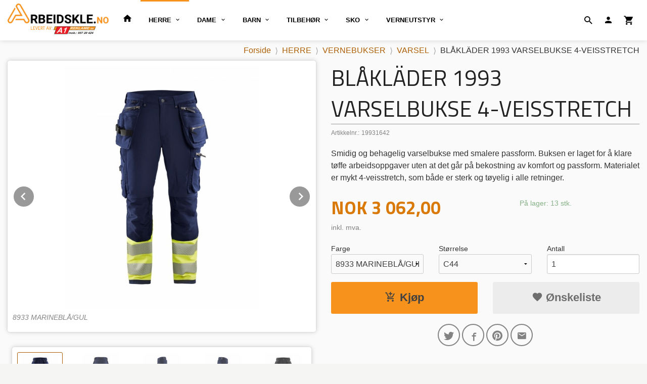

--- FILE ---
content_type: text/html
request_url: https://arbeidskle.no/produkt/herre-1/bukser-1/varsel/1993-varselbukse-4-veisstretch
body_size: 25115
content:
<!DOCTYPE html>

<!--[if IE 7]>    <html class="lt-ie10 lt-ie9 lt-ie8 ie7 no-js flyout_menu" lang="no"> <![endif]-->
<!--[if IE 8]>    <html class="lt-ie10 lt-ie9 ie8 no-js flyout_menu" lang="no"> <![endif]-->
<!--[if IE 9]>    <html class="lt-ie10 ie9 no-js flyout_menu" lang="no"> <![endif]-->
<!--[if (gt IE 9)|!(IE)]><!--> <html class="no-js flyout_menu" lang="no"> <!--<![endif]-->

<head prefix="og: http://ogp.me/ns# fb: http://ogp.me/ns/fb# product: http://ogp.me/ns/product#">
    <meta http-equiv="Content-Type" content="text/html; charset=UTF-8">
    <meta http-equiv="X-UA-Compatible" content="IE=edge">
    
                    <title>BL&Aring;KL&Auml;DER 1993 VARSELBUKSE 4-VEISSTRETCH | ARBEIDSKLE.NO</title>
        

    <meta name="description" content="Smidig og behagelig varselbukse med smalere passform. Buksen er laget for &aring; klare t&oslash;ffe arbeidsoppgaver uten at det g&aring;r p&aring; bekostning av komfort og passform.">

    <meta name="keywords" content="">

<meta name="csrf-token" content="0HREWbLEjqfm0rcUv1gp3KpCAKGi12yfFaURlLne">    <link rel="shortcut icon" href="/favicon.ico">
    <meta property="og:title" content="BL&Aring;KL&Auml;DER 1993 VARSELBUKSE 4-VEISSTRETCH">
<meta property="og:type" content="product">

<meta property="og:image" content="https://arbeidskle.no/assets/img/630/630/bilder_nettbutikk/9ad16472a097e5cee684549d6a1e5315-image.jpeg">

    <meta property="og:image:width" content="504">
    <meta property="og:image:height" content="630">

<meta property="og:description" content="Smidig og behagelig varselbukse med smalere passform. Buksen er laget for &aring; klare t&oslash;ffe arbeidsoppgaver uten at det g&aring;r p&aring; bekostning av komfort og passform.">


<meta property="product:price:amount" content="3062.00"> 
<meta property="product:price:currency" content="NOK">

    <meta property="product:category" content="VARSEL">
    <meta property="product-category-link" content="https://arbeidskle.no/butikk/herre-1/bukser-1/varsel">

<meta property="product:availability" content="instock">



<meta property="og:url" content="https://arbeidskle.no/produkt/herre-1/bukser-1/varsel/1993-varselbukse-4-veisstretch">
<meta property="og:site_name" content="ARBEIDSKLE.NO">
<meta property="og:locale" content="nb_NO"><!-- Pioneer scripts & style -->
<meta name="viewport" content="width=device-width, initial-scale=1.0, minimum-scale=1">
<!-- Android Lollipop theme support: http://updates.html5rocks.com/2014/11/Support-for-theme-color-in-Chrome-39-for-Android -->
<meta name="theme-color" content="#F7931D">

<link href="/assets/themes/hotshot/css/base.compiled.css?ver=1658233668" rel="preload" as="style">
<link href="/assets/themes/hotshot/css/base.compiled.css?ver=1658233668" rel="stylesheet" type="text/css">


<script type="text/javascript" src="/assets/js/modernizr.min-dev.js"></script>
<script>
    window.FEATURES = (function() {
        var list = {"24ai":1,"24chat":1,"24nb":1,"8":1,"api":1,"blog":1,"boxpacker":1,"criteo":1,"discount":1,"dropshipping":1,"facebook_dpa":1,"facebook_product_catalog":1,"fiken":1,"frontendfaq":1,"giftcard":1,"google_analytics_4":1,"google_shopping":1,"localization":1,"mailmojo":1,"mega_menu":1,"modal_cart":1,"modal_cart_free_shipping_reminder":1,"modal_cart_products":1,"newsletter":1,"om2_multihandling":1,"pickuppoints":1,"popup_module":1,"printnode":1,"product_image_slider":1,"product_management_2":1,"product_management_2_customize_layout":1,"product_sorting":1,"slider":1,"snapchat":1,"stock_reminders":1,"text":1,"thumb_attribute_connection":1,"tripletex":1,"two":1,"two_search_api":1,"update_price_on_attribute_change":1,"users":1,"vipps_express":1,"webshop":1};

        return {
            get: function(name) { return name in list; }
        };
    })();

    if (window.FEATURES.get('facebook_dpa')) {
                facebook_dpa_id = "283102069758821";
            }

</script>

   

<script async src="https://client.24nettbutikk.chat/embed.js" data-chat-id=""></script><script>function chat(){(window.lvchtarr=window.lvchtarr||[]).push(arguments)}</script><script>chat('placement', 'bottom-right');</script><!-- Global site tag (gtag.js) - Google Analytics -->
<script type="text/plain" data-category="analytics" async src="https://www.googletagmanager.com/gtag/js?id=G-82S7M9N0KV"></script>
<script type="text/plain" data-category="analytics">
  window.dataLayer = window.dataLayer || [];
  function gtag(){dataLayer.push(arguments);}
  gtag('js', new Date());

    gtag('config', 'G-82S7M9N0KV', {
      theme: 'hotshot',
      activeCheckout: 'apollo'
  });
</script>

<script>
    class Item {
        product = {};

        constructor(product) {
            this.product = product;
        }

        #setItemVariant() {
            this.product.item_variant = Array.from(document.querySelectorAll('div.product__attribute'))
                ?.reduce((previousValue, currentValue, currentIndex, array) => {
                    let selectOptions = Array.from(currentValue.children[1].children[0].children);

                    if (!selectOptions.some(option => option.tagName === 'OPTGROUP')) {
                        let attribute = currentValue.children[0].children[0].innerHTML;
                        let value = selectOptions.find(attributeValue => attributeValue.selected).innerHTML;

                        return previousValue += `${attribute}: ${value}${array.length && currentIndex !== array.length - 1 ? ', ' : ''}`;
                    }
                }, '');
        }

        #attachEventListeners() {
            document.querySelectorAll('select.js-attribute').forEach(selector => selector.addEventListener('change', () => this.#setItemVariant()));

            const buyProductButton = document.querySelector('button.js-product__buy-button');

            if (buyProductButton) {
                buyProductButton.addEventListener('click', () => {
                    gtag('event', 'add_to_cart', {
                        currency: 'NOK',
                        value: this.product.value,
                        items: [{ ...this.product, quantity: parseInt(document.getElementById('buy_count').value) }]
                    });
                });
            }

            const buyBundleButton = document.querySelector('button.js-bundle__buy-button');

            if (buyBundleButton) {
                buyBundleButton.addEventListener('click', () => {
                    gtag('event', 'add_to_cart', {
                        currency: 'NOK',
                        value: this.product.value,
                        items: [this.product]
                    });
                });
            }

            const wishListButton = document.querySelector('.product__wishlist-button:not(.disabled)');

            if (wishListButton) {
                wishListButton.addEventListener('click', () => {
                    gtag('event', 'add_to_wishlist', {
                        currency: 'NOK',
                        value: this.product.value,
                        items: [{ ...this.product, quantity: parseInt(document.getElementById('buy_count').value) }],
                    });
                });
            }
        }

        async initialize() {
            await this.#setItemVariant();
            this.#attachEventListeners();

            gtag('event', 'view_item', {
                currency: 'NOK',
                value: this.product.value,
                items: [this.product]
            });
        }
    }
</script>
<!-- Google Analytics -->
<script type="text/plain" data-category="analytics">

    (function (i, s, o, g, r, a, m) {
        i['GoogleAnalyticsObject'] = r;
        i[r] = i[r] || function () {
            (i[r].q = i[r].q || []).push(arguments)
        }, i[r].l = 1 * new Date();
        a = s.createElement(o),
            m = s.getElementsByTagName(o)[0];
        a.async = 1;
        a.src = g;
        m.parentNode.insertBefore(a, m)
    })(window, document, 'script', '//www.google-analytics.com/analytics.js', 'ga');

        ga('create', 'UA-166656228-1', 'auto');
        
    ga('create', 'UA-24343184-8', 'auto', '24nb');

        ga('24nb.send', 'pageview');

    
        ga('send', 'pageview');

    
    
</script>
<div id="sincos-sc"></div>

<script>
    window.SERVER_DATA={"checkoutUrl":"apollo","cartFullHeight":1,"languageId":"1","currency":"NOK","usesFreeShippingReminder":true,"freeShippingCutoff":"3000","useProductUpSell":true,"googleAnalytics4Enabled":false};
</script>
<script src="/js/slider-cart.js?v=b2cf874253b7a8c1bbe7f2dbd336acbb" type="text/javascript"></script>
<link rel="stylesheet" href="/css/cookie_consent.css">
<script defer src="/js/cookie_consent.js"></script>
<script>
    window.dataLayer = window.dataLayer || [];
    function gtag(){dataLayer.push(arguments);}

    // Set default consent to 'denied' as a placeholder
    // Determine actual values based on your own requirements
    gtag('consent', 'default', {
        'ad_storage': 'denied',
        'ad_user_data': 'denied',
        'ad_personalization': 'denied',
        'analytics_storage': 'denied',
        'url_passthrough': 'denied'
    });

</script>

<script>

    window.addEventListener('load', function(){

        CookieConsent.run({
            cookie: {
                name: 'cookie_consent_cookie',
                domain: window.location.hostname,
                path: '/',
                expiresAfterDays: 30,
                sameSite: 'Lax'
            },
            disablePageInteraction: true,
            guiOptions: {
                consentModal: {
                    layout: 'box inline',
                    position: 'middle center',
                    equalWeightButtons: false,
                }
            },
            categories: {
                necessary: {
                    enabled: true,
                    readonly: true,
                },
                analytics: {},
                targeting: {}
            },
            language: {
                default: 'no',
                translations: {
                    no: {
                        consentModal: {
                            title: 'Vi bruker cookies!',
                            description: '<p>Vi benytter første- og tredjeparts cookies (informasjonskapsler).</p><br><br><p>Cookies bruker til: </p><br><ul style="padding-left:3px;"><li>Nødvendige funksjoner på nettsiden</li><li>Analyse og statistikk</li><li>Markedsføring som kan brukes for personlig tilpasning av annonser</li></ul><br><p>Velg “Godta alle” om du aksepterer vår bruk av cookie. Hvis du ønsker å endre på cookie-innstillingene, velg “La meg velge selv”.</p><br><p>Les mer om vår Cookie policy <a href="/side/cookies">her.</a></p>',
                            acceptAllBtn: 'Godta alle',
                            acceptNecessaryBtn: 'Godta kun nødvendige',
                            showPreferencesBtn: 'La meg velge selv',
                        },
                        preferencesModal: {
                            title: 'Innstillinger',
                            acceptAllBtn: 'Godta alle',
                            acceptNecessaryBtn: 'Godta kun nødvendige',
                            savePreferencesBtn: 'Lagre og godta innstillinger',
                            closeIconLabel: 'Lukk',
                            sections: [
                                {
                                    title: 'Bruk av cookies 📢',
                                    description: 'Vi bruker cookies for å sikre deg en optimal opplevelse i nettbutikken vår. Noen cookies er påkrevd for at nettbutikken skal fungere. Les mer om vår <a href="/side/sikkerhet_og_personvern" class="cc-link">personvernerklæring</a>.'
                                },
                                {
                                    title: 'Helt nødvendige cookies',
                                    description: 'Cookies som er helt nødvendig for at nettbutikken skal fungere. Man får ikke handlet i nettbutikken uten disse.',
                                },
                                {
                                    title: 'Cookies rundt analyse og oppsamling av statistikk',
                                    description: 'Cookie som lagrer anonym statistikk av besøkende i nettbutikken. Disse brukes av nettbutikkeier for å lære seg mer om hvem publikummet sitt er.',
                                    linkedCategory: 'analytics'
                                },
                                {
                                    title: 'Cookies rundt markedsføring og retargeting',
                                    description: 'Cookies som samler informasjon om din bruk av nettsiden slik at markedsføring kan tilpasses deg.',
                                    linkedCategory: 'targeting'
                                },
                                {
                                    title: 'Mer informasjon',
                                    description: 'Ved spørsmål om vår policy rundt cookies og dine valg, ta gjerne kontakt med oss på <a href="mailto:ordre@arbeidskle.no">ordre@arbeidskle.no</a>.'
                                }
                            ]
                        }
                    }
                }
            }
        });
    });
</script>

<script type="text/plain" data-category="targeting">
    window.dataLayer = window.dataLayer || [];
    function gtag(){ dataLayer.push(arguments); }
    gtag('consent', 'update', {
        'ad_storage': 'granted',
        'ad_user_data': 'granted',
        'ad_personalization': 'granted'
    });
</script>

<script type="text/plain" data-category="analytics">
    window.dataLayer = window.dataLayer || [];
    function gtag(){ dataLayer.push(arguments); }
    gtag('consent', 'update', {
        'analytics_storage': 'granted',
        'url_passthrough': 'granted'
    });
</script>

            <meta name="google-site-verification" content="cE7NcDxgxhW6_jMHCjo4i9toN8WPVQvX-saV0J91VJE" /></head>

<body class="">

    <a href="#main-content" class="sr-only">Gå til innholdet</a>

<div id="outer-wrap">
    <div id="inner-wrap" class="content-wrapper">
        
                                <!-- needs to be outputted before offers_discount.php -->
<svg style="opacity: 0;position:absolute;z-index: -1" viewBox="0 0 94 94" version="1.1" xmlns="http://www.w3.org/2000/svg" xmlns:xlink="http://www.w3.org/1999/xlink" xmlns:sketch="http://www.bohemiancoding.com/sketch/ns">
    <!-- Generator: Sketch 3.2.2 (9983) - http://www.bohemiancoding.com/sketch -->
    <title>discount-badge</title>
    <desc>Created with Sketch.</desc>
    <defs>
        <filter x="-50%" y="-50%" width="200%" height="200%" filterUnits="objectBoundingBox" id="filter-1">
            <feOffset dx="1" dy="-1" in="SourceAlpha" result="shadowOffsetOuter1"></feOffset>
            <feGaussianBlur stdDeviation="0.5" in="shadowOffsetOuter1" result="shadowBlurOuter1"></feGaussianBlur>
            <feColorMatrix values="0 0 0 0 0   0 0 0 0 0   0 0 0 0 0  0 0 0 0.07 0" in="shadowBlurOuter1" type="matrix" result="shadowMatrixOuter1"></feColorMatrix>
            <feOffset dx="-4" dy="4" in="SourceAlpha" result="shadowOffsetOuter2"></feOffset>
            <feGaussianBlur stdDeviation="0" in="shadowOffsetOuter2" result="shadowBlurOuter2"></feGaussianBlur>
            <feColorMatrix values="0 0 0 0 0   0 0 0 0 0   0 0 0 0 0  0 0 0 0.07 0" in="shadowBlurOuter2" type="matrix" result="shadowMatrixOuter2"></feColorMatrix>
            <feOffset dx="3" dy="0" in="SourceAlpha" result="shadowOffsetInner1"></feOffset>
            <feGaussianBlur stdDeviation="0" in="shadowOffsetInner1" result="shadowBlurInner1"></feGaussianBlur>
            <feComposite in="shadowBlurInner1" in2="SourceAlpha" operator="arithmetic" k2="-1" k3="1" result="shadowInnerInner1"></feComposite>
            <feColorMatrix values="0 0 0 0 0   0 0 0 0 0   0 0 0 0 0  0 0 0 0.35 0" in="shadowInnerInner1" type="matrix" result="shadowMatrixInner1"></feColorMatrix>
            <feMerge>
                <feMergeNode in="shadowMatrixOuter1"></feMergeNode>
                <feMergeNode in="shadowMatrixOuter2"></feMergeNode>
                <feMergeNode in="SourceGraphic"></feMergeNode>
                <feMergeNode in="shadowMatrixInner1"></feMergeNode>
            </feMerge>
        </filter>
    </defs>
    <g id="discount" stroke="none" stroke-width="1" fill="none" fill-rule="evenodd" sketch:type="MSPage">
        <g id="discount__badge" sketch:type="MSLayerGroup" transform="translate(2.000000, 2.000000)">
            <path d="M82,51.0052699 C82,49.8977899 82.8877296,49 84,49 C85.1045695,49 86,49.8944731 86,51.0052699 L86,87.9947301 C86,89.1022101 85.1122704,90 84,90 L82,90 L82,51.0052699 Z M0,2 C0,0.8954305 0.896278629,0 2.00239962,0 L37,0 L37,4 L0,4 L0,2 Z" id="discount__banner" fill="#99302E" sketch:type="MSShapeGroup"></path>
            <path d="M43.9950767,0 C45.1023652,0 46.6283045,0.628304482 47.411872,1.41187199 L84.588128,38.588128 C85.3678834,39.3678834 86,40.8949384 86,42.0013893 L86,88 L2,0 L43.9950767,0 Z" id="discount__over" fill="#FF504D" filter="url(#filter-1)" sketch:type="MSShapeGroup"></path>
        </g>
    </g>
</svg>
<div class="contain-to-grid header-shadow">
    <nav class="top-bar header-bg" data-topbar role="navigation">
        <ul class="title-area">
            <li class="name">
                <div id="logo" class="logo-wrapper">
    <a href="https://arbeidskle.no/" class="neutral-link">

        
            <span class="vertical-pos-helper"></span><img src="/bilder_diverse/1590744164_scaled.jpg" alt="Arbeidsklær og vernesko fra Blåkläder!" class="logo-img">

        
    </a>
</div>
            </li>
        </ul>
        
        <section class="top-bar-section">
    <ul class="right util-nav__list">
        <li class="show-for-large-up util-nav__item">
                            <form action="https://arbeidskle.no/search" accept-charset="UTF-8" method="get" class="js-product-search-form search-box__container" autocomplete="off">                    
<input type="text" name="q" value="" id="search-box__input--small2" tabindex="0" maxlength="80" class="inputfelt_sokproduktmarg search-box__input" placeholder="søkeord"  />
    <input type="submit" class="search-box__submit button small primary-color-bg hidden"  value="Søk"/>

    <label for="search-box__input--small2" class="search-box__label"><span class="icon-search icon-large"></span></label>
    <div class="js-product-search-results product-search-results is-hidden">
        <p class="js-product-search__no-hits product-search__no-hits is-hidden">Ingen treff</p>
        <div class="js-product-search__container product-search__container is-hidden"></div>
        <p class="js-product-search__extra-hits product-search__extra-hits is-hidden">
            <a href="#" class="themed-nav">&hellip;vis flere treff (<span class="js-product-search__num-extra-hits"></span>)</a>
        </p>
    </div>
                </form>                    </li>
                <li class="util-nav__item ">
            <a href="/konto">
                <i class="icon icon-person icon-large"></i>
            </a>
        </li>
        <!--<li class="active off-canvas-cart"><a href="#"><i class="icon-shopping-cart icon-large"></i></a></li>-->
        <li class="active on-canvas-cart util-nav__item">
            <div class="cart-and-checkout right ">
    <a href="https://arbeidskle.no/kasse" class="neutral-link cart-button cart-button--empty">
        <i class="icon-shopping-cart cart-button__icon icon-large"></i><span class="cart-button__text">Handlevogn</span>
        <span class="cart-button__quantity">0</span>
        <span class="cart-button__sum">0,00</span>
        <span class="cart-button__currency">NOK</span>
    </a>

    <a href="https://arbeidskle.no/kasse" class="button show-for-medium-up checkout-button call-to-action-color-bg">Kasse <i class="icon-chevron-right cart-icon icon-large"></i></a>
</div>        </li>
    </ul>

    <ul id="main-menu" class="left sm main-nav__list show-for-large-up level-0" data-mer="Mer">
<li class="main-nav__item level-0"><a class="main-nav__frontpage-link" href="https://www.arbeidskle.no"><i class="icon-home" title="Forside"></i></a></li><li class="main-nav__item selected parent level-0"><a href="/butikk/herre-1" >HERRE</a><ul class="main-nav__submenu active level-1" data-mer="Mer">
<li class="main-nav__item selected selected_sibl parent level-1"><a href="/butikk/herre-1/bukser-1" >VERNEBUKSER</a><ul class="main-nav__submenu active level-2" data-mer="Mer">
<li class="main-nav__item selected_sibl level-2"><a href="/butikk/herre-1/bukser-1/snekker" >HÅNDVERK</a></li><li class="main-nav__item selected_sibl level-2"><a href="/butikk/herre-1/bukser-1/hage-skog" >HAGE & SKOG</a></li><li class="main-nav__item selected_sibl level-2"><a href="/butikk/herre-1/bukser-1/maler" >MALER</a></li><li class="main-nav__item selected_sibl level-2"><a href="/butikk/herre-1/bukser-1/gulvlegger" >GULVLEGGER</a></li><li class="main-nav__item selected_sibl level-2"><a href="/butikk/herre-1/bukser-1/service" >SERVICE</a></li><li class="main-nav__item selected_sibl level-2"><a href="/butikk/herre-1/bukser-1/flammehemmende" >FLAMMEHEMMENDE</a></li><li class="main-nav__item current selected_sibl level-2"><a href="/butikk/herre-1/bukser-1/varsel" >VARSEL</a></li><li class="main-nav__item selected_sibl level-2"><a href="/butikk/herre-1/bukser-1/transport" >TRANSPORT</a></li></ul>
</li><li class="main-nav__item selected_sibl parent level-1"><a href="/butikk/herre-1/fleece" >FLEECE</a><ul class="main-nav__submenu level-2" data-mer="Mer">
<li class="main-nav__item level-2"><a href="/butikk/herre-1/fleece/maler-11" >MALER</a></li><li class="main-nav__item level-2"><a href="/butikk/herre-1/fleece/profil-11" >PROFIL</a></li><li class="main-nav__item level-2"><a href="/butikk/herre-1/fleece/varsel-17" >VARSEL</a></li><li class="main-nav__item level-2"><a href="/butikk/herre-1/fleece/visible-4" >VISIBLE</a></li></ul>
</li><li class="main-nav__item selected_sibl parent level-1"><a href="/butikk/herre-1/gensere" >GENSERE</a><ul class="main-nav__submenu level-2" data-mer="Mer">
<li class="main-nav__item level-2"><a href="/butikk/herre-1/gensere/flammehemmende-11" >FLAMMEHEMMENDE</a></li><li class="main-nav__item level-2"><a href="/butikk/herre-1/gensere/maler-7" >MALER</a></li><li class="main-nav__item level-2"><a href="/butikk/herre-1/gensere/profil-2" >PROFIL</a></li><li class="main-nav__item level-2"><a href="/butikk/herre-1/gensere/transport-2" >TRANSPORT</a></li><li class="main-nav__item level-2"><a href="/butikk/herre-1/gensere/varsel-2" >VARSEL</a></li><li class="main-nav__item level-2"><a href="/butikk/herre-1/gensere/visible-3" >VISIBLE</a></li></ul>
</li><li class="main-nav__item selected_sibl parent level-1"><a href="/butikk/herre-1/hettejakker" >HETTEJAKKER</a><ul class="main-nav__submenu level-2" data-mer="Mer">
<li class="main-nav__item level-2"><a href="/butikk/herre-1/hettejakker/maler-6" >MALER</a></li><li class="main-nav__item level-2"><a href="/butikk/herre-1/hettejakker/profil-3" >PROFIL</a></li><li class="main-nav__item level-2"><a href="/butikk/herre-1/hettejakker/transport-1" >TRANSPORT</a></li><li class="main-nav__item level-2"><a href="/butikk/herre-1/hettejakker/varsel-3" >VARSEL</a></li><li class="main-nav__item level-2"><a href="/butikk/herre-1/hettejakker/visible-2" >VISIBLE</a></li></ul>
</li><li class="main-nav__item selected_sibl parent level-1"><a href="/butikk/herre-1/jakker" >JAKKER</a><ul class="main-nav__submenu level-2" data-mer="Mer">
<li class="main-nav__item level-2"><a href="/butikk/herre-1/jakker/flammehemmende-4" >FLAMMEHEMMENDE</a></li><li class="main-nav__item level-2"><a href="/butikk/herre-1/jakker/hage-skog-4" >HAGE & SKOG</a></li><li class="main-nav__item level-2"><a href="/butikk/herre-1/jakker/maler-12" >MALER</a></li><li class="main-nav__item level-2"><a href="/butikk/herre-1/jakker/service-1" >SERVICE/INDUSTRI</a></li><li class="main-nav__item level-2"><a href="/butikk/herre-1/jakker/snekker-7" >SNEKKER</a></li><li class="main-nav__item level-2"><a href="/butikk/herre-1/jakker/transport-4" >TRANSPORT</a></li><li class="main-nav__item level-2"><a href="/butikk/herre-1/jakker/varsel-5" >VARSEL</a></li><li class="main-nav__item level-2"><a href="/butikk/herre-1/jakker/visible-5" >VISIBLE</a></li></ul>
</li><li class="main-nav__item selected_sibl parent level-1"><a href="/butikk/herre-1/kilt" >KILT</a><ul class="main-nav__submenu level-2" data-mer="Mer">
<li class="main-nav__item level-2"><a href="/butikk/herre-1/kilt/snekker-10" >SNEKKER</a></li><li class="main-nav__item level-2"><a href="/butikk/herre-1/kilt/varsel-19" >VARSEL</a></li></ul>
</li><li class="main-nav__item selected_sibl parent level-1"><a href="/butikk/herre-1/kjeledresser" >KJELEDRESSER</a><ul class="main-nav__submenu level-2" data-mer="Mer">
<li class="main-nav__item level-2"><a href="/butikk/herre-1/kjeledresser/flammehemmende-7" >FLAMMEHEMMENDE</a></li><li class="main-nav__item level-2"><a href="/butikk/herre-1/kjeledresser/service-industri-3" >SERVICE/INDUSTRI</a></li><li class="main-nav__item level-2"><a href="/butikk/herre-1/kjeledresser/snekker-4" >SNEKKER</a></li><li class="main-nav__item level-2"><a href="/butikk/herre-1/kjeledresser/varsel-16" >VARSEL</a></li><li class="main-nav__item level-2"><a href="/butikk/herre-1/kjeledresser/visible" >VISIBLE</a></li></ul>
</li><li class="main-nav__item selected_sibl parent level-1"><a href="/butikk/herre-1/piketroyer" >PIKÉSKJORTER</a><ul class="main-nav__submenu level-2" data-mer="Mer">
<li class="main-nav__item level-2"><a href="/butikk/herre-1/piketroyer/flammehemmende-10" >FLAMMEHEMMENDE</a></li><li class="main-nav__item level-2"><a href="/butikk/herre-1/piketroyer/hage-skog-5" >HAGE & SKOG</a></li><li class="main-nav__item level-2"><a href="/butikk/herre-1/piketroyer/maler-5" >MALER</a></li><li class="main-nav__item level-2"><a href="/butikk/herre-1/piketroyer/profil-1" >PROFIL</a></li><li class="main-nav__item level-2"><a href="/butikk/herre-1/piketroyer/varsel-18" >VARSEL</a></li></ul>
</li><li class="main-nav__item selected_sibl parent level-1"><a href="/butikk/herre-1/piratbukser-1" >PIRATBUKSER</a><ul class="main-nav__submenu level-2" data-mer="Mer">
<li class="main-nav__item level-2"><a href="/butikk/herre-1/piratbukser-1/snekker-2" >HÅNDVERK</a></li><li class="main-nav__item level-2"><a href="/butikk/herre-1/piratbukser-1/maler-1" >MALER</a></li><li class="main-nav__item level-2"><a href="/butikk/herre-1/piratbukser-1/varsel-13" >VARSEL</a></li></ul>
</li><li class="main-nav__item selected_sibl parent level-1"><a href="/butikk/herre-1/regnkle" >REGNKLE</a><ul class="main-nav__submenu level-2" data-mer="Mer">
<li class="main-nav__item level-2"><a href="/butikk/herre-1/regnkle/level-1" >LEVEL 1</a></li><li class="main-nav__item level-2"><a href="/butikk/herre-1/regnkle/level-2" >LEVEL 2</a></li><li class="main-nav__item level-2"><a href="/butikk/herre-1/regnkle/level-3" >LEVEL 3</a></li></ul>
</li><li class="main-nav__item selected_sibl parent level-1"><a href="/butikk/herre-1/selebukser" >SELEBUKSER</a><ul class="main-nav__submenu level-2" data-mer="Mer">
<li class="main-nav__item level-2"><a href="/butikk/herre-1/selebukser/flammehemmende-5" >FLAMMEHEMMENDE</a></li><li class="main-nav__item level-2"><a href="/butikk/herre-1/selebukser/hage-skog-3" >HAGE & SKOG</a></li><li class="main-nav__item level-2"><a href="/butikk/herre-1/selebukser/maler-3" >MALER</a></li><li class="main-nav__item level-2"><a href="/butikk/herre-1/selebukser/service-industri-2" >SERVICE/INDUSTRI</a></li><li class="main-nav__item level-2"><a href="/butikk/herre-1/selebukser/snekker-5" >SNEKKER</a></li><li class="main-nav__item level-2"><a href="/butikk/herre-1/selebukser/varsel-14" >VARSEL</a></li></ul>
</li><li class="main-nav__item selected_sibl parent level-1"><a href="/butikk/herre-1/shorts" >SHORTS</a><ul class="main-nav__submenu level-2" data-mer="Mer">
<li class="main-nav__item level-2"><a href="/butikk/herre-1/shorts/snekker-1" >HÅNDVERK</a></li><li class="main-nav__item level-2"><a href="/butikk/herre-1/shorts/hage-skog-2" >HAGE & SKOG</a></li><li class="main-nav__item level-2"><a href="/butikk/herre-1/shorts/maler-2" >MALER</a></li><li class="main-nav__item level-2"><a href="/butikk/herre-1/shorts/service-industri-1" >SERVICE/INDUSTRI</a></li><li class="main-nav__item level-2"><a href="/butikk/herre-1/shorts/varsel-11" >VARSEL</a></li></ul>
</li><li class="main-nav__item selected_sibl parent level-1"><a href="/butikk/herre-1/skjorter" >SKJORTER</a><ul class="main-nav__submenu level-2" data-mer="Mer">
<li class="main-nav__item level-2"><a href="/butikk/herre-1/skjorter/flammehemmende-9" >FLAMMEHEMMENDE</a></li><li class="main-nav__item level-2"><a href="/butikk/herre-1/skjorter/profil-4" >PROFIL</a></li></ul>
</li><li class="main-nav__item selected_sibl parent level-1"><a href="/butikk/herre-1/t-skjorter" >T-SKJORTER</a><ul class="main-nav__submenu level-2" data-mer="Mer">
<li class="main-nav__item level-2"><a href="/butikk/herre-1/t-skjorter/flammehemmende-8" >FLAMMEHEMMENDE</a></li><li class="main-nav__item level-2"><a href="/butikk/herre-1/t-skjorter/hage-skog-6" >HAGE & SKOG</a></li><li class="main-nav__item level-2"><a href="/butikk/herre-1/t-skjorter/maler-9" >MALER</a></li><li class="main-nav__item level-2"><a href="/butikk/herre-1/t-skjorter/profil" >PROFIL</a></li><li class="main-nav__item level-2"><a href="/butikk/herre-1/t-skjorter/transport-3" >TRANSPORT</a></li><li class="main-nav__item level-2"><a href="/butikk/herre-1/t-skjorter/varsel-4" >VARSEL</a></li><li class="main-nav__item level-2"><a href="/butikk/herre-1/t-skjorter/visible-1" >VISIBLE</a></li></ul>
</li><li class="main-nav__item selected_sibl parent level-1"><a href="/butikk/herre-1/undertoy" >UNDERTØY</a><ul class="main-nav__submenu level-2" data-mer="Mer">
<li class="main-nav__item parent level-2"><a href="/butikk/herre-1/undertoy/ullundertoy" >ULLUNDERTØY</a><ul class="main-nav__submenu level-3" data-mer="Mer">
<li class="main-nav__item level-3"><a href="/butikk/herre-1/undertoy/ullundertoy/light" >LIGHT</a></li><li class="main-nav__item level-3"><a href="/butikk/herre-1/undertoy/ullundertoy/warm" >WARM</a></li><li class="main-nav__item level-3"><a href="/butikk/herre-1/undertoy/ullundertoy/xwarm" >XWARM</a></li></ul>
</li><li class="main-nav__item level-2"><a href="/butikk/herre-1/undertoy/boksere" >BOKSERE</a></li></ul>
</li><li class="main-nav__item selected_sibl parent level-1"><a href="/butikk/herre-1/vestbukser" >VESTBUKSER</a><ul class="main-nav__submenu level-2" data-mer="Mer">
<li class="main-nav__item level-2"><a href="/butikk/herre-1/vestbukser/flammehemmende-6" >FLAMMEHEMMENDE</a></li><li class="main-nav__item level-2"><a href="/butikk/herre-1/vestbukser/maler-4" >MALER</a></li><li class="main-nav__item level-2"><a href="/butikk/herre-1/vestbukser/snekker-6" >SNEKKER</a></li><li class="main-nav__item level-2"><a href="/butikk/herre-1/vestbukser/varsel-15" >VARSEL</a></li></ul>
</li><li class="main-nav__item selected_sibl parent level-1"><a href="/butikk/herre-1/vester" >VESTER</a><ul class="main-nav__submenu level-2" data-mer="Mer">
<li class="main-nav__item level-2"><a href="/butikk/herre-1/vester/flammehemmende-3" >FLAMMEHEMMENDE</a></li><li class="main-nav__item level-2"><a href="/butikk/herre-1/vester/service-industri" >SERVICE/INDUSTRI</a></li><li class="main-nav__item level-2"><a href="/butikk/herre-1/vester/snekker-3" >SNEKKER</a></li><li class="main-nav__item level-2"><a href="/butikk/herre-1/vester/varsel-12" >VARSEL</a></li></ul>
</li></ul>
</li><li class="main-nav__item parent level-0"><a href="/butikk/dame-1" >DAME</a><ul class="main-nav__submenu level-1" data-mer="Mer">
<li class="main-nav__item parent level-1"><a href="/butikk/dame-1/bukser-3" >BUKSER</a><ul class="main-nav__submenu level-2" data-mer="Mer">
<li class="main-nav__item level-2"><a href="/butikk/dame-1/bukser-3/flammehemmende-1" >FLAMMEHEMMENDE</a></li><li class="main-nav__item level-2"><a href="/butikk/dame-1/bukser-3/hage-skog-7" >HAGE & SKOG</a></li><li class="main-nav__item level-2"><a href="/butikk/dame-1/bukser-3/maler-13" >MALER</a></li><li class="main-nav__item level-2"><a href="/butikk/dame-1/bukser-3/service-industri-5" >SERVICE/INDUSTRI</a></li><li class="main-nav__item level-2"><a href="/butikk/dame-1/bukser-3/snekker-8" >SNEKKER</a></li><li class="main-nav__item level-2"><a href="/butikk/dame-1/bukser-3/varsel-1" >VARSEL</a></li></ul>
</li><li class="main-nav__item parent level-1"><a href="/butikk/dame-1/fleece-1" >FLEECE</a><ul class="main-nav__submenu level-2" data-mer="Mer">
<li class="main-nav__item level-2"><a href="/butikk/dame-1/fleece-1/maler-14" >MALER</a></li><li class="main-nav__item level-2"><a href="/butikk/dame-1/fleece-1/service-2" >SERVICE</a></li><li class="main-nav__item level-2"><a href="/butikk/dame-1/fleece-1/snekker-11" >SNEKKER</a></li></ul>
</li><li class="main-nav__item parent level-1"><a href="/butikk/dame-1/gensere-1" >GENSERE</a><ul class="main-nav__submenu level-2" data-mer="Mer">
<li class="main-nav__item level-2"><a href="/butikk/dame-1/gensere-1/maler-15" >MALER</a></li><li class="main-nav__item level-2"><a href="/butikk/dame-1/gensere-1/profil-8" >PROFIL</a></li><li class="main-nav__item level-2"><a href="/butikk/dame-1/gensere-1/varsel-6" >VARSEL</a></li></ul>
</li><li class="main-nav__item parent level-1"><a href="/butikk/dame-1/hettejakker-1" >HETTEGENSER/JAKKER</a><ul class="main-nav__submenu level-2" data-mer="Mer">
<li class="main-nav__item level-2"><a href="/butikk/dame-1/hettejakker-1/profil-9" >PROFIL</a></li></ul>
</li><li class="main-nav__item parent level-1"><a href="/butikk/dame-1/jakker-2" >JAKKER</a><ul class="main-nav__submenu level-2" data-mer="Mer">
<li class="main-nav__item level-2"><a href="/butikk/dame-1/jakker-2/flammehemmende-2" >FLAMMEHEMMENDE</a></li><li class="main-nav__item level-2"><a href="/butikk/dame-1/jakker-2/profil-10" >PROFIL</a></li><li class="main-nav__item level-2"><a href="/butikk/dame-1/jakker-2/varsel-10" >VARSEL</a></li></ul>
</li><li class="main-nav__item parent level-1"><a href="/butikk/dame-1/pikeskjorter" >PIKÉSKJORTER</a><ul class="main-nav__submenu level-2" data-mer="Mer">
<li class="main-nav__item level-2"><a href="/butikk/dame-1/pikeskjorter/maler-17" >MALER</a></li><li class="main-nav__item level-2"><a href="/butikk/dame-1/pikeskjorter/profil-6" >PROFIL</a></li></ul>
</li><li class="main-nav__item parent level-1"><a href="/butikk/dame-1/piratbukser" >PIRATBUKSER</a><ul class="main-nav__submenu level-2" data-mer="Mer">
<li class="main-nav__item level-2"><a href="/butikk/dame-1/piratbukser/varsel-9" >VARSEL</a></li><li class="main-nav__item level-2"><a href="/butikk/dame-1/piratbukser/service-industri-6" >SERVICE/INDUSTRI</a></li></ul>
</li><li class="main-nav__item parent level-1"><a href="/butikk/dame-1/regnkle-1" >REGNKLE</a><ul class="main-nav__submenu level-2" data-mer="Mer">
<li class="main-nav__item level-2"><a href="/butikk/dame-1/regnkle-1/level-1-1" >LEVEL 1</a></li><li class="main-nav__item level-2"><a href="/butikk/dame-1/regnkle-1/level-2-1" >LEVEL 2</a></li><li class="main-nav__item level-2"><a href="/butikk/dame-1/regnkle-1/level-3-1" >LEVEL 3</a></li></ul>
</li><li class="main-nav__item parent level-1"><a href="/butikk/dame-1/shorts-1" >SHORTS</a><ul class="main-nav__submenu level-2" data-mer="Mer">
<li class="main-nav__item level-2"><a href="/butikk/dame-1/shorts-1/maler-18" >MALER</a></li><li class="main-nav__item level-2"><a href="/butikk/dame-1/shorts-1/service-industri-4" >SERVICE/INDUSTRI</a></li><li class="main-nav__item level-2"><a href="/butikk/dame-1/shorts-1/snekker-9" >SNEKKER</a></li><li class="main-nav__item level-2"><a href="/butikk/dame-1/shorts-1/varsel-8" >VARSEL</a></li></ul>
</li><li class="main-nav__item parent level-1"><a href="/butikk/dame-1/skjorter-1" >SKJORTER</a><ul class="main-nav__submenu level-2" data-mer="Mer">
<li class="main-nav__item level-2"><a href="/butikk/dame-1/skjorter-1/profil-7" >PROFIL</a></li></ul>
</li><li class="main-nav__item level-1"><a href="/butikk/dame-1/skjort" >SKJØRT</a></li><li class="main-nav__item parent level-1"><a href="/butikk/dame-1/t-skjorter-2" >T-SKJORTER</a><ul class="main-nav__submenu level-2" data-mer="Mer">
<li class="main-nav__item level-2"><a href="/butikk/dame-1/t-skjorter-2/flammehemmende-13" >FLAMMEHEMMENDE</a></li><li class="main-nav__item level-2"><a href="/butikk/dame-1/t-skjorter-2/maler-16" >MALER</a></li><li class="main-nav__item level-2"><a href="/butikk/dame-1/t-skjorter-2/profil-5" >PROFIL</a></li><li class="main-nav__item level-2"><a href="/butikk/dame-1/t-skjorter-2/varsel-7" >VARSEL</a></li></ul>
</li><li class="main-nav__item parent level-1"><a href="/butikk/dame-1/undertoy-1" >UNDERTØY</a><ul class="main-nav__submenu level-2" data-mer="Mer">
<li class="main-nav__item parent level-2"><a href="/butikk/dame-1/undertoy-1/ullundertoy-1" >ULLUNDERTØY</a><ul class="main-nav__submenu level-3" data-mer="Mer">
<li class="main-nav__item level-3"><a href="/butikk/dame-1/undertoy-1/ullundertoy-1/light-1" >LIGHT</a></li><li class="main-nav__item level-3"><a href="/butikk/dame-1/undertoy-1/ullundertoy-1/warm-1" >WARM</a></li><li class="main-nav__item level-3"><a href="/butikk/dame-1/undertoy-1/ullundertoy-1/xwarm-1" >XWARM</a></li></ul>
</li><li class="main-nav__item level-2"><a href="/butikk/dame-1/undertoy-1/flammehemmende-12" >FLAMMEHEMMENDE</a></li><li class="main-nav__item level-2"><a href="/butikk/dame-1/undertoy-1/hipster" >HIPSTER</a></li></ul>
</li><li class="main-nav__item level-1"><a href="/butikk/dame-1/vester-1" >VESTER</a></li></ul>
</li><li class="main-nav__item parent level-0"><a href="/butikk/barn" >BARN</a><ul class="main-nav__submenu level-1" data-mer="Mer">
<li class="main-nav__item level-1"><a href="/butikk/barn/bukser-2" >BUKSER</a></li><li class="main-nav__item level-1"><a href="/butikk/barn/jakker-1" >JAKKER</a></li><li class="main-nav__item level-1"><a href="/butikk/barn/luer" >LUER</a></li><li class="main-nav__item level-1"><a href="/butikk/barn/regnsett" >REGNSETT</a></li><li class="main-nav__item level-1"><a href="/butikk/barn/t-skjorter-1" >T-SKJORTER</a></li></ul>
</li><li class="main-nav__item parent level-0"><a href="/butikk/tilbehor" >TILBEHØR</a><ul class="main-nav__submenu level-1" data-mer="Mer">
<li class="main-nav__item level-1"><a href="/butikk/tilbehor/belter" >BELTER & SELER</a></li><li class="main-nav__item level-1"><a href="/butikk/tilbehor/caps" >CAPS</a></li><li class="main-nav__item level-1"><a href="/butikk/tilbehor/diverse" >DIVERSE</a></li><li class="main-nav__item level-1"><a href="/butikk/tilbehor/hals" >HALS</a></li><li class="main-nav__item parent level-1"><a href="/butikk/tilbehor/hansker" >HANSKER</a><ul class="main-nav__submenu level-2" data-mer="Mer">
<li class="main-nav__item level-2"><a href="/butikk/tilbehor/hansker/uforet" >UFORET</a></li><li class="main-nav__item level-2"><a href="/butikk/tilbehor/hansker/foret" >FORET</a></li></ul>
</li><li class="main-nav__item level-1"><a href="/butikk/tilbehor/kneputer" >KNEPUTER</a></li><li class="main-nav__item level-1"><a href="/butikk/tilbehor/lommer" >LOMMER</a></li><li class="main-nav__item level-1"><a href="/butikk/tilbehor/luer-1" >LUER</a></li><li class="main-nav__item level-1"><a href="/butikk/tilbehor/sokker" >SOKKER</a></li><li class="main-nav__item level-1"><a href="/butikk/tilbehor/vesker-bagger" >VESKER/BAGGER</a></li></ul>
</li><li class="main-nav__item parent level-0"><a href="/butikk/vernesko" >SKO</a><ul class="main-nav__submenu level-1" data-mer="Mer">
<li class="main-nav__item level-1"><a href="/butikk/vernesko/gecko-kolleksjon" >GECKO KOLLEKSJON</a></li><li class="main-nav__item level-1"><a href="/butikk/vernesko/elite-kolleksjon" >ELITE KOLLEKSJON</a></li><li class="main-nav__item level-1"><a href="/butikk/vernesko/cradle-kolleksjon" >CRADLE KOLLEKSJON</a></li><li class="main-nav__item level-1"><a href="/butikk/vernesko/retro-kolleksjon" >RETRO KOLLEKSJON</a></li><li class="main-nav__item level-1"><a href="/butikk/vernesko/sko" >VERNESKO</a></li><li class="main-nav__item level-1"><a href="/butikk/vernesko/stovletter" >VERNESTØVLETTER</a></li><li class="main-nav__item level-1"><a href="/butikk/vernesko/vernesandaler" >VERNESANDALER</a></li><li class="main-nav__item level-1"><a href="/butikk/vernesko/stovler" >VERNESTØVLER</a></li><li class="main-nav__item level-1"><a href="/butikk/vernesko/tilbehor-1" >TILBEHØR</a></li></ul>
</li><li class="main-nav__item parent level-0"><a href="/butikk/verneutstyr" >VERNEUTSTYR</a><ul class="main-nav__submenu level-1" data-mer="Mer">
<li class="main-nav__item level-1"><a href="/butikk/verneutstyr/forstehjelp" >FØRSTEHJELP</a></li><li class="main-nav__item level-1"><a href="/butikk/verneutstyr/hodevern" >HODEVERN</a></li><li class="main-nav__item level-1"><a href="/butikk/verneutstyr/horselvern" >HØRSELVERN</a></li><li class="main-nav__item level-1"><a href="/butikk/verneutstyr/oyevern" >ØYEVERN</a></li></ul>
</li></ul>
</section>    </nav>
</div>

<nav id="nav-compact" class="navigation-bg main-nav nav-compact hide-for-large-up hide-for-print">
    <div class="row">
        <div class="columns">
            <ul class="main-nav__top-level">
                <li class="left main-nav__item level-0">
                    <a id="nav-open-btn" href="#nav"><i class="icon-menu icon-large"></i> Meny</a>
                </li>
                <li class="right main-nav__item level-0">
                        <form action="https://arbeidskle.no/search" accept-charset="UTF-8" method="get" class="search-box__container" autocomplete="off">        
<input type="text" name="q" value="" id="search-box__input--small" tabindex="0" maxlength="80" class="inputfelt_sokproduktmarg search-box__input" placeholder="søkeord"  />
    <input type="submit" class="search-box__submit button small primary-color-bg hidden"  value="Søk"/>

    <label for="search-box__input--small" class="search-box__label"><span class="icon-search icon-large"></span></label>
        <input type="submit" id="search-submit">
    </form>                </li>
            </ul>
        </div>
    </div>
</nav><nav id="nav" class="navigation-bg main-nav nav-offcanvas js-arrow-key-nav hide-for-print hide-for-large-up" role="navigation">
    <div class="block row">
        <div class="columns">
            <h2 class="block-title">Produkter</h2>
                        <ul id="side-menu" class="sm main-nav__list level-0" data-mer="Mer">
<li class="main-nav__item level-0"><a class="main-nav__frontpage-link" href="https://www.arbeidskle.no">Forside</a></li><li class="main-nav__item selected parent level-0"><a href="/butikk/herre-1" >HERRE</a><ul class="main-nav__submenu active level-1" data-mer="Mer">
<li class="main-nav__item selected selected_sibl parent level-1"><a href="/butikk/herre-1/bukser-1" >VERNEBUKSER</a><ul class="main-nav__submenu active level-2" data-mer="Mer">
<li class="main-nav__item selected_sibl level-2"><a href="/butikk/herre-1/bukser-1/snekker" >HÅNDVERK</a></li><li class="main-nav__item selected_sibl level-2"><a href="/butikk/herre-1/bukser-1/hage-skog" >HAGE & SKOG</a></li><li class="main-nav__item selected_sibl level-2"><a href="/butikk/herre-1/bukser-1/maler" >MALER</a></li><li class="main-nav__item selected_sibl level-2"><a href="/butikk/herre-1/bukser-1/gulvlegger" >GULVLEGGER</a></li><li class="main-nav__item selected_sibl level-2"><a href="/butikk/herre-1/bukser-1/service" >SERVICE</a></li><li class="main-nav__item selected_sibl level-2"><a href="/butikk/herre-1/bukser-1/flammehemmende" >FLAMMEHEMMENDE</a></li><li class="main-nav__item current selected_sibl level-2"><a href="/butikk/herre-1/bukser-1/varsel" >VARSEL</a></li><li class="main-nav__item selected_sibl level-2"><a href="/butikk/herre-1/bukser-1/transport" >TRANSPORT</a></li></ul>
</li><li class="main-nav__item selected_sibl parent level-1"><a href="/butikk/herre-1/fleece" >FLEECE</a><ul class="main-nav__submenu level-2" data-mer="Mer">
<li class="main-nav__item level-2"><a href="/butikk/herre-1/fleece/maler-11" >MALER</a></li><li class="main-nav__item level-2"><a href="/butikk/herre-1/fleece/profil-11" >PROFIL</a></li><li class="main-nav__item level-2"><a href="/butikk/herre-1/fleece/varsel-17" >VARSEL</a></li><li class="main-nav__item level-2"><a href="/butikk/herre-1/fleece/visible-4" >VISIBLE</a></li></ul>
</li><li class="main-nav__item selected_sibl parent level-1"><a href="/butikk/herre-1/gensere" >GENSERE</a><ul class="main-nav__submenu level-2" data-mer="Mer">
<li class="main-nav__item level-2"><a href="/butikk/herre-1/gensere/flammehemmende-11" >FLAMMEHEMMENDE</a></li><li class="main-nav__item level-2"><a href="/butikk/herre-1/gensere/maler-7" >MALER</a></li><li class="main-nav__item level-2"><a href="/butikk/herre-1/gensere/profil-2" >PROFIL</a></li><li class="main-nav__item level-2"><a href="/butikk/herre-1/gensere/transport-2" >TRANSPORT</a></li><li class="main-nav__item level-2"><a href="/butikk/herre-1/gensere/varsel-2" >VARSEL</a></li><li class="main-nav__item level-2"><a href="/butikk/herre-1/gensere/visible-3" >VISIBLE</a></li></ul>
</li><li class="main-nav__item selected_sibl parent level-1"><a href="/butikk/herre-1/hettejakker" >HETTEJAKKER</a><ul class="main-nav__submenu level-2" data-mer="Mer">
<li class="main-nav__item level-2"><a href="/butikk/herre-1/hettejakker/maler-6" >MALER</a></li><li class="main-nav__item level-2"><a href="/butikk/herre-1/hettejakker/profil-3" >PROFIL</a></li><li class="main-nav__item level-2"><a href="/butikk/herre-1/hettejakker/transport-1" >TRANSPORT</a></li><li class="main-nav__item level-2"><a href="/butikk/herre-1/hettejakker/varsel-3" >VARSEL</a></li><li class="main-nav__item level-2"><a href="/butikk/herre-1/hettejakker/visible-2" >VISIBLE</a></li></ul>
</li><li class="main-nav__item selected_sibl parent level-1"><a href="/butikk/herre-1/jakker" >JAKKER</a><ul class="main-nav__submenu level-2" data-mer="Mer">
<li class="main-nav__item level-2"><a href="/butikk/herre-1/jakker/flammehemmende-4" >FLAMMEHEMMENDE</a></li><li class="main-nav__item level-2"><a href="/butikk/herre-1/jakker/hage-skog-4" >HAGE & SKOG</a></li><li class="main-nav__item level-2"><a href="/butikk/herre-1/jakker/maler-12" >MALER</a></li><li class="main-nav__item level-2"><a href="/butikk/herre-1/jakker/service-1" >SERVICE/INDUSTRI</a></li><li class="main-nav__item level-2"><a href="/butikk/herre-1/jakker/snekker-7" >SNEKKER</a></li><li class="main-nav__item level-2"><a href="/butikk/herre-1/jakker/transport-4" >TRANSPORT</a></li><li class="main-nav__item level-2"><a href="/butikk/herre-1/jakker/varsel-5" >VARSEL</a></li><li class="main-nav__item level-2"><a href="/butikk/herre-1/jakker/visible-5" >VISIBLE</a></li></ul>
</li><li class="main-nav__item selected_sibl parent level-1"><a href="/butikk/herre-1/kilt" >KILT</a><ul class="main-nav__submenu level-2" data-mer="Mer">
<li class="main-nav__item level-2"><a href="/butikk/herre-1/kilt/snekker-10" >SNEKKER</a></li><li class="main-nav__item level-2"><a href="/butikk/herre-1/kilt/varsel-19" >VARSEL</a></li></ul>
</li><li class="main-nav__item selected_sibl parent level-1"><a href="/butikk/herre-1/kjeledresser" >KJELEDRESSER</a><ul class="main-nav__submenu level-2" data-mer="Mer">
<li class="main-nav__item level-2"><a href="/butikk/herre-1/kjeledresser/flammehemmende-7" >FLAMMEHEMMENDE</a></li><li class="main-nav__item level-2"><a href="/butikk/herre-1/kjeledresser/service-industri-3" >SERVICE/INDUSTRI</a></li><li class="main-nav__item level-2"><a href="/butikk/herre-1/kjeledresser/snekker-4" >SNEKKER</a></li><li class="main-nav__item level-2"><a href="/butikk/herre-1/kjeledresser/varsel-16" >VARSEL</a></li><li class="main-nav__item level-2"><a href="/butikk/herre-1/kjeledresser/visible" >VISIBLE</a></li></ul>
</li><li class="main-nav__item selected_sibl parent level-1"><a href="/butikk/herre-1/piketroyer" >PIKÉSKJORTER</a><ul class="main-nav__submenu level-2" data-mer="Mer">
<li class="main-nav__item level-2"><a href="/butikk/herre-1/piketroyer/flammehemmende-10" >FLAMMEHEMMENDE</a></li><li class="main-nav__item level-2"><a href="/butikk/herre-1/piketroyer/hage-skog-5" >HAGE & SKOG</a></li><li class="main-nav__item level-2"><a href="/butikk/herre-1/piketroyer/maler-5" >MALER</a></li><li class="main-nav__item level-2"><a href="/butikk/herre-1/piketroyer/profil-1" >PROFIL</a></li><li class="main-nav__item level-2"><a href="/butikk/herre-1/piketroyer/varsel-18" >VARSEL</a></li></ul>
</li><li class="main-nav__item selected_sibl parent level-1"><a href="/butikk/herre-1/piratbukser-1" >PIRATBUKSER</a><ul class="main-nav__submenu level-2" data-mer="Mer">
<li class="main-nav__item level-2"><a href="/butikk/herre-1/piratbukser-1/snekker-2" >HÅNDVERK</a></li><li class="main-nav__item level-2"><a href="/butikk/herre-1/piratbukser-1/maler-1" >MALER</a></li><li class="main-nav__item level-2"><a href="/butikk/herre-1/piratbukser-1/varsel-13" >VARSEL</a></li></ul>
</li><li class="main-nav__item selected_sibl parent level-1"><a href="/butikk/herre-1/regnkle" >REGNKLE</a><ul class="main-nav__submenu level-2" data-mer="Mer">
<li class="main-nav__item level-2"><a href="/butikk/herre-1/regnkle/level-1" >LEVEL 1</a></li><li class="main-nav__item level-2"><a href="/butikk/herre-1/regnkle/level-2" >LEVEL 2</a></li><li class="main-nav__item level-2"><a href="/butikk/herre-1/regnkle/level-3" >LEVEL 3</a></li></ul>
</li><li class="main-nav__item selected_sibl parent level-1"><a href="/butikk/herre-1/selebukser" >SELEBUKSER</a><ul class="main-nav__submenu level-2" data-mer="Mer">
<li class="main-nav__item level-2"><a href="/butikk/herre-1/selebukser/flammehemmende-5" >FLAMMEHEMMENDE</a></li><li class="main-nav__item level-2"><a href="/butikk/herre-1/selebukser/hage-skog-3" >HAGE & SKOG</a></li><li class="main-nav__item level-2"><a href="/butikk/herre-1/selebukser/maler-3" >MALER</a></li><li class="main-nav__item level-2"><a href="/butikk/herre-1/selebukser/service-industri-2" >SERVICE/INDUSTRI</a></li><li class="main-nav__item level-2"><a href="/butikk/herre-1/selebukser/snekker-5" >SNEKKER</a></li><li class="main-nav__item level-2"><a href="/butikk/herre-1/selebukser/varsel-14" >VARSEL</a></li></ul>
</li><li class="main-nav__item selected_sibl parent level-1"><a href="/butikk/herre-1/shorts" >SHORTS</a><ul class="main-nav__submenu level-2" data-mer="Mer">
<li class="main-nav__item level-2"><a href="/butikk/herre-1/shorts/snekker-1" >HÅNDVERK</a></li><li class="main-nav__item level-2"><a href="/butikk/herre-1/shorts/hage-skog-2" >HAGE & SKOG</a></li><li class="main-nav__item level-2"><a href="/butikk/herre-1/shorts/maler-2" >MALER</a></li><li class="main-nav__item level-2"><a href="/butikk/herre-1/shorts/service-industri-1" >SERVICE/INDUSTRI</a></li><li class="main-nav__item level-2"><a href="/butikk/herre-1/shorts/varsel-11" >VARSEL</a></li></ul>
</li><li class="main-nav__item selected_sibl parent level-1"><a href="/butikk/herre-1/skjorter" >SKJORTER</a><ul class="main-nav__submenu level-2" data-mer="Mer">
<li class="main-nav__item level-2"><a href="/butikk/herre-1/skjorter/flammehemmende-9" >FLAMMEHEMMENDE</a></li><li class="main-nav__item level-2"><a href="/butikk/herre-1/skjorter/profil-4" >PROFIL</a></li></ul>
</li><li class="main-nav__item selected_sibl parent level-1"><a href="/butikk/herre-1/t-skjorter" >T-SKJORTER</a><ul class="main-nav__submenu level-2" data-mer="Mer">
<li class="main-nav__item level-2"><a href="/butikk/herre-1/t-skjorter/flammehemmende-8" >FLAMMEHEMMENDE</a></li><li class="main-nav__item level-2"><a href="/butikk/herre-1/t-skjorter/hage-skog-6" >HAGE & SKOG</a></li><li class="main-nav__item level-2"><a href="/butikk/herre-1/t-skjorter/maler-9" >MALER</a></li><li class="main-nav__item level-2"><a href="/butikk/herre-1/t-skjorter/profil" >PROFIL</a></li><li class="main-nav__item level-2"><a href="/butikk/herre-1/t-skjorter/transport-3" >TRANSPORT</a></li><li class="main-nav__item level-2"><a href="/butikk/herre-1/t-skjorter/varsel-4" >VARSEL</a></li><li class="main-nav__item level-2"><a href="/butikk/herre-1/t-skjorter/visible-1" >VISIBLE</a></li></ul>
</li><li class="main-nav__item selected_sibl parent level-1"><a href="/butikk/herre-1/undertoy" >UNDERTØY</a><ul class="main-nav__submenu level-2" data-mer="Mer">
<li class="main-nav__item level-2"><a href="/butikk/herre-1/undertoy/ullundertoy" >ULLUNDERTØY</a></li><li class="main-nav__item level-2"><a href="/butikk/herre-1/undertoy/boksere" >BOKSERE</a></li></ul>
</li><li class="main-nav__item selected_sibl parent level-1"><a href="/butikk/herre-1/vestbukser" >VESTBUKSER</a><ul class="main-nav__submenu level-2" data-mer="Mer">
<li class="main-nav__item level-2"><a href="/butikk/herre-1/vestbukser/flammehemmende-6" >FLAMMEHEMMENDE</a></li><li class="main-nav__item level-2"><a href="/butikk/herre-1/vestbukser/maler-4" >MALER</a></li><li class="main-nav__item level-2"><a href="/butikk/herre-1/vestbukser/snekker-6" >SNEKKER</a></li><li class="main-nav__item level-2"><a href="/butikk/herre-1/vestbukser/varsel-15" >VARSEL</a></li></ul>
</li><li class="main-nav__item selected_sibl parent level-1"><a href="/butikk/herre-1/vester" >VESTER</a><ul class="main-nav__submenu level-2" data-mer="Mer">
<li class="main-nav__item level-2"><a href="/butikk/herre-1/vester/flammehemmende-3" >FLAMMEHEMMENDE</a></li><li class="main-nav__item level-2"><a href="/butikk/herre-1/vester/service-industri" >SERVICE/INDUSTRI</a></li><li class="main-nav__item level-2"><a href="/butikk/herre-1/vester/snekker-3" >SNEKKER</a></li><li class="main-nav__item level-2"><a href="/butikk/herre-1/vester/varsel-12" >VARSEL</a></li></ul>
</li></ul>
</li><li class="main-nav__item parent level-0"><a href="/butikk/dame-1" >DAME</a><ul class="main-nav__submenu level-1" data-mer="Mer">
<li class="main-nav__item parent level-1"><a href="/butikk/dame-1/bukser-3" >BUKSER</a><ul class="main-nav__submenu level-2" data-mer="Mer">
<li class="main-nav__item level-2"><a href="/butikk/dame-1/bukser-3/flammehemmende-1" >FLAMMEHEMMENDE</a></li><li class="main-nav__item level-2"><a href="/butikk/dame-1/bukser-3/hage-skog-7" >HAGE & SKOG</a></li><li class="main-nav__item level-2"><a href="/butikk/dame-1/bukser-3/maler-13" >MALER</a></li><li class="main-nav__item level-2"><a href="/butikk/dame-1/bukser-3/service-industri-5" >SERVICE/INDUSTRI</a></li><li class="main-nav__item level-2"><a href="/butikk/dame-1/bukser-3/snekker-8" >SNEKKER</a></li><li class="main-nav__item level-2"><a href="/butikk/dame-1/bukser-3/varsel-1" >VARSEL</a></li></ul>
</li><li class="main-nav__item parent level-1"><a href="/butikk/dame-1/fleece-1" >FLEECE</a><ul class="main-nav__submenu level-2" data-mer="Mer">
<li class="main-nav__item level-2"><a href="/butikk/dame-1/fleece-1/maler-14" >MALER</a></li><li class="main-nav__item level-2"><a href="/butikk/dame-1/fleece-1/service-2" >SERVICE</a></li><li class="main-nav__item level-2"><a href="/butikk/dame-1/fleece-1/snekker-11" >SNEKKER</a></li></ul>
</li><li class="main-nav__item parent level-1"><a href="/butikk/dame-1/gensere-1" >GENSERE</a><ul class="main-nav__submenu level-2" data-mer="Mer">
<li class="main-nav__item level-2"><a href="/butikk/dame-1/gensere-1/maler-15" >MALER</a></li><li class="main-nav__item level-2"><a href="/butikk/dame-1/gensere-1/profil-8" >PROFIL</a></li><li class="main-nav__item level-2"><a href="/butikk/dame-1/gensere-1/varsel-6" >VARSEL</a></li></ul>
</li><li class="main-nav__item parent level-1"><a href="/butikk/dame-1/hettejakker-1" >HETTEGENSER/JAKKER</a><ul class="main-nav__submenu level-2" data-mer="Mer">
<li class="main-nav__item level-2"><a href="/butikk/dame-1/hettejakker-1/profil-9" >PROFIL</a></li></ul>
</li><li class="main-nav__item parent level-1"><a href="/butikk/dame-1/jakker-2" >JAKKER</a><ul class="main-nav__submenu level-2" data-mer="Mer">
<li class="main-nav__item level-2"><a href="/butikk/dame-1/jakker-2/flammehemmende-2" >FLAMMEHEMMENDE</a></li><li class="main-nav__item level-2"><a href="/butikk/dame-1/jakker-2/profil-10" >PROFIL</a></li><li class="main-nav__item level-2"><a href="/butikk/dame-1/jakker-2/varsel-10" >VARSEL</a></li></ul>
</li><li class="main-nav__item parent level-1"><a href="/butikk/dame-1/pikeskjorter" >PIKÉSKJORTER</a><ul class="main-nav__submenu level-2" data-mer="Mer">
<li class="main-nav__item level-2"><a href="/butikk/dame-1/pikeskjorter/maler-17" >MALER</a></li><li class="main-nav__item level-2"><a href="/butikk/dame-1/pikeskjorter/profil-6" >PROFIL</a></li></ul>
</li><li class="main-nav__item parent level-1"><a href="/butikk/dame-1/piratbukser" >PIRATBUKSER</a><ul class="main-nav__submenu level-2" data-mer="Mer">
<li class="main-nav__item level-2"><a href="/butikk/dame-1/piratbukser/varsel-9" >VARSEL</a></li><li class="main-nav__item level-2"><a href="/butikk/dame-1/piratbukser/service-industri-6" >SERVICE/INDUSTRI</a></li></ul>
</li><li class="main-nav__item parent level-1"><a href="/butikk/dame-1/regnkle-1" >REGNKLE</a><ul class="main-nav__submenu level-2" data-mer="Mer">
<li class="main-nav__item level-2"><a href="/butikk/dame-1/regnkle-1/level-1-1" >LEVEL 1</a></li><li class="main-nav__item level-2"><a href="/butikk/dame-1/regnkle-1/level-2-1" >LEVEL 2</a></li><li class="main-nav__item level-2"><a href="/butikk/dame-1/regnkle-1/level-3-1" >LEVEL 3</a></li></ul>
</li><li class="main-nav__item parent level-1"><a href="/butikk/dame-1/shorts-1" >SHORTS</a><ul class="main-nav__submenu level-2" data-mer="Mer">
<li class="main-nav__item level-2"><a href="/butikk/dame-1/shorts-1/maler-18" >MALER</a></li><li class="main-nav__item level-2"><a href="/butikk/dame-1/shorts-1/service-industri-4" >SERVICE/INDUSTRI</a></li><li class="main-nav__item level-2"><a href="/butikk/dame-1/shorts-1/snekker-9" >SNEKKER</a></li><li class="main-nav__item level-2"><a href="/butikk/dame-1/shorts-1/varsel-8" >VARSEL</a></li></ul>
</li><li class="main-nav__item parent level-1"><a href="/butikk/dame-1/skjorter-1" >SKJORTER</a><ul class="main-nav__submenu level-2" data-mer="Mer">
<li class="main-nav__item level-2"><a href="/butikk/dame-1/skjorter-1/profil-7" >PROFIL</a></li></ul>
</li><li class="main-nav__item level-1"><a href="/butikk/dame-1/skjort" >SKJØRT</a></li><li class="main-nav__item parent level-1"><a href="/butikk/dame-1/t-skjorter-2" >T-SKJORTER</a><ul class="main-nav__submenu level-2" data-mer="Mer">
<li class="main-nav__item level-2"><a href="/butikk/dame-1/t-skjorter-2/flammehemmende-13" >FLAMMEHEMMENDE</a></li><li class="main-nav__item level-2"><a href="/butikk/dame-1/t-skjorter-2/maler-16" >MALER</a></li><li class="main-nav__item level-2"><a href="/butikk/dame-1/t-skjorter-2/profil-5" >PROFIL</a></li><li class="main-nav__item level-2"><a href="/butikk/dame-1/t-skjorter-2/varsel-7" >VARSEL</a></li></ul>
</li><li class="main-nav__item parent level-1"><a href="/butikk/dame-1/undertoy-1" >UNDERTØY</a><ul class="main-nav__submenu level-2" data-mer="Mer">
<li class="main-nav__item level-2"><a href="/butikk/dame-1/undertoy-1/ullundertoy-1" >ULLUNDERTØY</a></li><li class="main-nav__item level-2"><a href="/butikk/dame-1/undertoy-1/flammehemmende-12" >FLAMMEHEMMENDE</a></li><li class="main-nav__item level-2"><a href="/butikk/dame-1/undertoy-1/hipster" >HIPSTER</a></li></ul>
</li><li class="main-nav__item level-1"><a href="/butikk/dame-1/vester-1" >VESTER</a></li></ul>
</li><li class="main-nav__item parent level-0"><a href="/butikk/barn" >BARN</a><ul class="main-nav__submenu level-1" data-mer="Mer">
<li class="main-nav__item level-1"><a href="/butikk/barn/bukser-2" >BUKSER</a></li><li class="main-nav__item level-1"><a href="/butikk/barn/jakker-1" >JAKKER</a></li><li class="main-nav__item level-1"><a href="/butikk/barn/luer" >LUER</a></li><li class="main-nav__item level-1"><a href="/butikk/barn/regnsett" >REGNSETT</a></li><li class="main-nav__item level-1"><a href="/butikk/barn/t-skjorter-1" >T-SKJORTER</a></li></ul>
</li><li class="main-nav__item parent level-0"><a href="/butikk/tilbehor" >TILBEHØR</a><ul class="main-nav__submenu level-1" data-mer="Mer">
<li class="main-nav__item level-1"><a href="/butikk/tilbehor/belter" >BELTER & SELER</a></li><li class="main-nav__item level-1"><a href="/butikk/tilbehor/caps" >CAPS</a></li><li class="main-nav__item level-1"><a href="/butikk/tilbehor/diverse" >DIVERSE</a></li><li class="main-nav__item level-1"><a href="/butikk/tilbehor/hals" >HALS</a></li><li class="main-nav__item parent level-1"><a href="/butikk/tilbehor/hansker" >HANSKER</a><ul class="main-nav__submenu level-2" data-mer="Mer">
<li class="main-nav__item level-2"><a href="/butikk/tilbehor/hansker/uforet" >UFORET</a></li><li class="main-nav__item level-2"><a href="/butikk/tilbehor/hansker/foret" >FORET</a></li></ul>
</li><li class="main-nav__item level-1"><a href="/butikk/tilbehor/kneputer" >KNEPUTER</a></li><li class="main-nav__item level-1"><a href="/butikk/tilbehor/lommer" >LOMMER</a></li><li class="main-nav__item level-1"><a href="/butikk/tilbehor/luer-1" >LUER</a></li><li class="main-nav__item level-1"><a href="/butikk/tilbehor/sokker" >SOKKER</a></li><li class="main-nav__item level-1"><a href="/butikk/tilbehor/vesker-bagger" >VESKER/BAGGER</a></li></ul>
</li><li class="main-nav__item parent level-0"><a href="/butikk/vernesko" >SKO</a><ul class="main-nav__submenu level-1" data-mer="Mer">
<li class="main-nav__item level-1"><a href="/butikk/vernesko/gecko-kolleksjon" >GECKO KOLLEKSJON</a></li><li class="main-nav__item level-1"><a href="/butikk/vernesko/elite-kolleksjon" >ELITE KOLLEKSJON</a></li><li class="main-nav__item level-1"><a href="/butikk/vernesko/cradle-kolleksjon" >CRADLE KOLLEKSJON</a></li><li class="main-nav__item level-1"><a href="/butikk/vernesko/retro-kolleksjon" >RETRO KOLLEKSJON</a></li><li class="main-nav__item level-1"><a href="/butikk/vernesko/sko" >VERNESKO</a></li><li class="main-nav__item level-1"><a href="/butikk/vernesko/stovletter" >VERNESTØVLETTER</a></li><li class="main-nav__item level-1"><a href="/butikk/vernesko/vernesandaler" >VERNESANDALER</a></li><li class="main-nav__item level-1"><a href="/butikk/vernesko/stovler" >VERNESTØVLER</a></li><li class="main-nav__item level-1"><a href="/butikk/vernesko/tilbehor-1" >TILBEHØR</a></li></ul>
</li><li class="main-nav__item parent level-0"><a href="/butikk/verneutstyr" >VERNEUTSTYR</a><ul class="main-nav__submenu level-1" data-mer="Mer">
<li class="main-nav__item level-1"><a href="/butikk/verneutstyr/forstehjelp" >FØRSTEHJELP</a></li><li class="main-nav__item level-1"><a href="/butikk/verneutstyr/hodevern" >HODEVERN</a></li><li class="main-nav__item level-1"><a href="/butikk/verneutstyr/horselvern" >HØRSELVERN</a></li><li class="main-nav__item level-1"><a href="/butikk/verneutstyr/oyevern" >ØYEVERN</a></li></ul>
</li></ul>
        </div>
    </div>
    
    <a class="main-nav__close-btn" id="nav-close-btn" href="#top">Lukk <i class="icon-chevron-right icon-large"></i></a>
</nav>

            <div id="main" class="content-bg main-content">
    <div class="row">

        <div class="columns">

            <div id="main-content" itemscope itemtype="http://schema.org/Product" tabindex="-1">

                
    <div class="row product__breadcrumbs breadcrumbs__wrapper hide-for-print">
        <div class="small-12 columns">
            <ul class="breadcrumbs" itemscope itemtype="http://schema.org/BreadcrumbList"><li class="breadcrumbs__item breadcrumbs__home"><a href="https://arbeidskle.no/">Forside</a></li><li class="breadcrumbs__item" itemprop="itemListElement" itemscope itemtype="http://schema.org/ListItem"><a itemtype="http://schema.org/Thing" itemprop="item" href="https://arbeidskle.no/butikk/herre-1"><span itemprop="name">HERRE</span></a> <meta itemprop="position" content="1" /></li><li class="breadcrumbs__item" itemprop="itemListElement" itemscope itemtype="http://schema.org/ListItem"><a itemtype="http://schema.org/Thing" itemprop="item" href="https://arbeidskle.no/butikk/herre-1/bukser-1"><span itemprop="name">VERNEBUKSER</span></a> <meta itemprop="position" content="2" /></li><li class="breadcrumbs__item" itemprop="itemListElement" itemscope itemtype="http://schema.org/ListItem"><a itemtype="http://schema.org/Thing" itemprop="item" href="https://arbeidskle.no/butikk/herre-1/bukser-1/varsel"><span itemprop="name">VARSEL</span></a> <meta itemprop="position" content="3" /></li><li class="breadcrumbs__item current" itemprop="itemListElement" itemscope itemtype="http://schema.org/ListItem"><span><span itemprop="name">BLÅKLÄDER 1993 VARSELBUKSE 4-VEISSTRETCH</span></span><meta itemtype="http://schema.org/Thing" content="https://arbeidskle.no/produkt/herre-1/bukser-1/varsel/1993-varselbukse-4-veisstretch" itemprop="item"><meta itemprop="position" content="4" /></li><meta itemprop="numberOfItems" content="4"><meta itemprop="itemListOrder" content="Ascending"></ul>
        </div>
    </div>

<article class="product">

    <div class="row">

        <form action="https://arbeidskle.no/handlevogn/leggtil" method="post" accept-charset="utf-8" class="product__form"><input type="hidden" name="_token" value="0HREWbLEjqfm0rcUv1gp3KpCAKGi12yfFaURlLne">        
<input type="hidden" name="id" value="1724" />
        
<input type="hidden" name="path" value="produkt/herre-1/bukser-1/varsel/1993-varselbukse-4-veisstretch" />

            <div class="product__images invisible small-12 medium-6 large-6 small-centered medium-uncentered columns">
                <div class="product__main-images">
    <ul class="js-fancybox-gallery js-product-image-slider">
                    <li>
                <a class="fancybox product__main-images__link readon-icon__wrapper bx-slide"
                data-fancybox-group="prod_gallery"
                href="/assets/img/1024/1024/bilder_nettbutikk/9ad16472a097e5cee684549d6a1e5315-image.jpeg"
                target="_blank"
                title="8933 MARINEBLÅ/GUL"
                tabindex="-1">
                    <img src="/assets/img/640/640/bilder_nettbutikk/9ad16472a097e5cee684549d6a1e5315-image.jpeg" alt="8933 MARINEBLÅ/GUL" title="8933 MARINEBLÅ/GUL">
                    <div class="readon-icon__container">
                        <span class="vertical-pos-helper"></span><i class="icon-search readon-icon"></i>
                    </div>
                </a>
            </li>
                    <li>
                <a class="fancybox product__main-images__link readon-icon__wrapper bx-slide"
                data-fancybox-group="prod_gallery"
                href="/assets/img/1024/1024/bilder_nettbutikk/b865fb2b82d1ee2dc8744d028990caf8-image.jpeg"
                target="_blank"
                title="8933 MARINEBLÅ/GUL"
                tabindex="-1">
                    <img src="/assets/img/640/640/bilder_nettbutikk/b865fb2b82d1ee2dc8744d028990caf8-image.jpeg" alt="8933 MARINEBLÅ/GUL" title="8933 MARINEBLÅ/GUL">
                    <div class="readon-icon__container">
                        <span class="vertical-pos-helper"></span><i class="icon-search readon-icon"></i>
                    </div>
                </a>
            </li>
                    <li>
                <a class="fancybox product__main-images__link readon-icon__wrapper bx-slide"
                data-fancybox-group="prod_gallery"
                href="/assets/img/1024/1024/bilder_nettbutikk/fc789bd0c82dcfe7ef9173c3c3d3db7c-image.jpeg"
                target="_blank"
                title="8933 MARINEBLÅ/GUL"
                tabindex="-1">
                    <img src="/assets/img/640/640/bilder_nettbutikk/fc789bd0c82dcfe7ef9173c3c3d3db7c-image.jpeg" alt="8933 MARINEBLÅ/GUL" title="8933 MARINEBLÅ/GUL">
                    <div class="readon-icon__container">
                        <span class="vertical-pos-helper"></span><i class="icon-search readon-icon"></i>
                    </div>
                </a>
            </li>
                    <li>
                <a class="fancybox product__main-images__link readon-icon__wrapper bx-slide"
                data-fancybox-group="prod_gallery"
                href="/assets/img/1024/1024/bilder_nettbutikk/c553b00d5a4b1beab814f186bdd91bd0-image.jpeg"
                target="_blank"
                title="8933 MARINEBLÅ/GUL"
                tabindex="-1">
                    <img src="/assets/img/640/640/bilder_nettbutikk/c553b00d5a4b1beab814f186bdd91bd0-image.jpeg" alt="8933 MARINEBLÅ/GUL" title="8933 MARINEBLÅ/GUL">
                    <div class="readon-icon__container">
                        <span class="vertical-pos-helper"></span><i class="icon-search readon-icon"></i>
                    </div>
                </a>
            </li>
                    <li>
                <a class="fancybox product__main-images__link readon-icon__wrapper bx-slide"
                data-fancybox-group="prod_gallery"
                href="/assets/img/1024/1024/bilder_nettbutikk/196f314bfd59ba2842c5bcdb92ea9019-image.jpeg"
                target="_blank"
                title="9933 SVART/GUL"
                tabindex="-1">
                    <img src="/assets/img/640/640/bilder_nettbutikk/196f314bfd59ba2842c5bcdb92ea9019-image.jpeg" alt="9933 SVART/GUL" title="9933 SVART/GUL">
                    <div class="readon-icon__container">
                        <span class="vertical-pos-helper"></span><i class="icon-search readon-icon"></i>
                    </div>
                </a>
            </li>
                    <li>
                <a class="fancybox product__main-images__link readon-icon__wrapper bx-slide"
                data-fancybox-group="prod_gallery"
                href="/assets/img/1024/1024/bilder_nettbutikk/aad5ac6adf00ba9d3ca36c2355448f30-image.jpeg"
                target="_blank"
                title="9933 SVART/GUL"
                tabindex="-1">
                    <img src="/assets/img/640/640/bilder_nettbutikk/aad5ac6adf00ba9d3ca36c2355448f30-image.jpeg" alt="9933 SVART/GUL" title="9933 SVART/GUL">
                    <div class="readon-icon__container">
                        <span class="vertical-pos-helper"></span><i class="icon-search readon-icon"></i>
                    </div>
                </a>
            </li>
            </ul>
</div>

    <div class="row hide-for-print">
        <div class="product__imagegallery__wrapper small-12 small-centered medium-uncentered columns">
            <ul class="product__imagegallery" id="js-product-image-slider-thumbs">
                                    <li class="product__imagegallery__imagewrap">
                        <a class="th" data-slide-index="0" href="">
                            <span class="vertical-pos-helper"></span><img src="/assets/img/135/135/bilder_nettbutikk/9ad16472a097e5cee684549d6a1e5315-image.jpeg" alt="8933 MARINEBLÅ/GUL thumbnail">
                                                            <span class="hide neutral-link subtle imagegallery__thumb-title">8933 MARINEBLÅ/GUL</span>
                                                    </a>
                    </li>
                                    <li class="product__imagegallery__imagewrap">
                        <a class="th" data-slide-index="1" href="">
                            <span class="vertical-pos-helper"></span><img src="/assets/img/135/135/bilder_nettbutikk/b865fb2b82d1ee2dc8744d028990caf8-image.jpeg" alt="8933 MARINEBLÅ/GUL thumbnail">
                                                            <span class="hide neutral-link subtle imagegallery__thumb-title">8933 MARINEBLÅ/GUL</span>
                                                    </a>
                    </li>
                                    <li class="product__imagegallery__imagewrap">
                        <a class="th" data-slide-index="2" href="">
                            <span class="vertical-pos-helper"></span><img src="/assets/img/135/135/bilder_nettbutikk/fc789bd0c82dcfe7ef9173c3c3d3db7c-image.jpeg" alt="8933 MARINEBLÅ/GUL thumbnail">
                                                            <span class="hide neutral-link subtle imagegallery__thumb-title">8933 MARINEBLÅ/GUL</span>
                                                    </a>
                    </li>
                                    <li class="product__imagegallery__imagewrap">
                        <a class="th" data-slide-index="3" href="">
                            <span class="vertical-pos-helper"></span><img src="/assets/img/135/135/bilder_nettbutikk/c553b00d5a4b1beab814f186bdd91bd0-image.jpeg" alt="8933 MARINEBLÅ/GUL thumbnail">
                                                            <span class="hide neutral-link subtle imagegallery__thumb-title">8933 MARINEBLÅ/GUL</span>
                                                    </a>
                    </li>
                                    <li class="product__imagegallery__imagewrap">
                        <a class="th" data-slide-index="4" href="">
                            <span class="vertical-pos-helper"></span><img src="/assets/img/135/135/bilder_nettbutikk/196f314bfd59ba2842c5bcdb92ea9019-image.jpeg" alt="9933 SVART/GUL thumbnail">
                                                            <span class="hide neutral-link subtle imagegallery__thumb-title">9933 SVART/GUL</span>
                                                    </a>
                    </li>
                                    <li class="product__imagegallery__imagewrap">
                        <a class="th" data-slide-index="5" href="">
                            <span class="vertical-pos-helper"></span><img src="/assets/img/135/135/bilder_nettbutikk/aad5ac6adf00ba9d3ca36c2355448f30-image.jpeg" alt="9933 SVART/GUL thumbnail">
                                                            <span class="hide neutral-link subtle imagegallery__thumb-title">9933 SVART/GUL</span>
                                                    </a>
                    </li>
                            </ul>
        </div>
    </div>
            </div>

            <div class="product__info small-12 medium-6 large-6 small-centered medium-uncentered columns">

                <h1 itemprop="name" class="product__title">BLÅKLÄDER 1993 VARSELBUKSE 4-VEISSTRETCH</h1>

                    <div class="product__meta-numbers">

        
                    <span class="product__art-nr-label">Artikkelnr.:</span>
            <span class="product__art-nr product__meta-numbers__value">19931642</span>
            <meta itemprop="productID" content="19931642">
        
        
    </div>
                
                <p class="product__ingress" itemprop="description">Smidig og behagelig varselbukse med smalere passform. Buksen er laget for å klare tøffe arbeidsoppgaver uten at det går på bekostning av komfort og passform. Materialet er mykt 4-veisstretch, som både er sterk og tøyelig i alle retninger.</p>

                <meta itemprop="brand" content="Blåkläder">
                                    <meta itemprop="image" content="https://arbeidskle.no/assets/img/630/630/bilder_nettbutikk/9ad16472a097e5cee684549d6a1e5315-image.jpeg">
                                <meta itemprop="sku" content="19931642">
                <meta itemprop="gtin14" content="">
                
                <div class="row">
                                            <div class="small-12 large-7 columns">
                            <div class="offers" itemprop="offers" itemscope itemtype="http://schema.org/Offer">

    
        <span class="price primary-color-big"><span id="product-1724-price" class="sr-only visuallyhidden">Pris</span><span class="currency">NOK</span><span class="price__display" aria-labelledby="product-1724-price">3&nbsp;062,00</span></span>

        
        
        
        <span class="vat-info">inkl. mva.</span>

        <meta itemprop="price" content="3062">
<meta itemprop="priceCurrency" content="NOK">
    
<span itemprop="priceSpecification" itemscope itemtype="http://www.schema.org/PriceSpecification">
    <meta itemprop="price" content="3062">
    <meta itemprop="priceCurrency" content="NOK">
    <meta itemprop="valueAddedTaxIncluded" content="true">
</span>

<!--<meta itemprop="priceValidUntil" content="">-->
<meta itemprop="url" content="https://arbeidskle.no/produkt/herre-1/bukser-1/varsel/1993-varselbukse-4-veisstretch">
            <link itemprop="availability" href="http://schema.org/InStock">

<meta id="stock-status-1724" data-stock="13" data-session-stock="13" content="13">
    
</div>                        </div>
                                        <div class="small-12 large-5 columns">
                        <div class="product__stockstatus">
            <span class="product__stockstatus__number">
            På lager: 13 stk.        </span><br>
    
    </div>                    </div>
                </div>
                
                
                <div class="product__attributes">
                        <div class="product__attribute"><div class="product__attribute__label"><label>Farge</label></div><div class="product__attribute__control"><select class="js-attribute" name="attributt[][1111]"><option 
                                            value="16785" 
                                            data-price="0" selected="selected" data-txt="8933 MARINEBLÅ/GUL">8933 MARINEBLÅ/GUL</option><option 
                                            value="16786" 
                                            data-price="0" data-txt="9933 SVART/GUL">9933 SVART/GUL</option></select></div></div><div class="product__attribute"><div class="product__attribute__label"><label>Størrelse</label></div><div class="product__attribute__control"><select class="js-attribute" name="attributt[][1112]"><option 
                                            value="16787" 
                                            data-price="0" selected="selected" data-txt="C44">C44</option><option 
                                            value="16788" 
                                            data-price="0" data-txt="C46">C46</option><option 
                                            value="16789" 
                                            data-price="0" data-txt="C48">C48</option><option 
                                            value="16790" 
                                            data-price="0" data-txt="C50">C50</option><option 
                                            value="16791" 
                                            data-price="0" data-txt="C52">C52</option><option 
                                            value="16792" 
                                            data-price="0" data-txt="C54">C54</option><option 
                                            value="16793" 
                                            data-price="0" data-txt="C56">C56</option><option 
                                            value="16794" 
                                            data-price="0" data-txt="C58">C58</option><option 
                                            value="16795" 
                                            data-price="0" data-txt="C60">C60</option><option 
                                            value="16796" 
                                            data-price="0" data-txt="C62">C62</option><option 
                                            value="16797" 
                                            data-price="0" data-txt="D88">D88</option><option 
                                            value="16798" 
                                            data-price="0" data-txt="D92">D92</option><option 
                                            value="16799" 
                                            data-price="0" data-txt="D96">D96</option><option 
                                            value="16800" 
                                            data-price="0" data-txt="D100">D100</option><option 
                                            value="16801" 
                                            data-price="0" data-txt="D104">D104</option><option 
                                            value="16802" 
                                            data-price="0" data-txt="D108">D108</option><option 
                                            value="16803" 
                                            data-price="0" data-txt="D112">D112</option><option 
                                            value="16804" 
                                            data-price="0" data-txt="D116">D116</option><option 
                                            value="16805" 
                                            data-price="0" data-txt="D120">D120</option><option 
                                            value="16806" 
                                            data-price="0" data-txt="D124">D124</option><option 
                                            value="16807" 
                                            data-price="0" data-txt="C144">C144</option><option 
                                            value="16808" 
                                            data-price="0" data-txt="C146">C146</option><option 
                                            value="16809" 
                                            data-price="0" data-txt="C148">C148</option><option 
                                            value="16810" 
                                            data-price="0" data-txt="C150">C150</option><option 
                                            value="16811" 
                                            data-price="0" data-txt="C152">C152</option><option 
                                            value="16812" 
                                            data-price="0" data-txt="C154">C154</option><option 
                                            value="16813" 
                                            data-price="0" data-txt="C156">C156</option></select></div></div>                        <div class="product__quantity">
        <label for="buy_count" class="product__quantity__label">Antall</label>
        <input type="number" pattern="[0-9]*" inputmode="numeric" min="1" class="product__quantity__input" data-product-id="1724" name="antall" value="1" id="buy_count" placeholder="1">
    </div>
                </div>

                    <input name="ekstra_velg" type="hidden" value='0'>
    <input name="ekstra_tekst" type="hidden" value=''>

                
                <div class="row">
                    <div class="columns small-6">
	        <button type="submit" name="button" class="button large expand product__buy-button js-product__buy-button" data-product-id="1724">
            <i class="icon-add-shopping-cart"></i>Kjøp        </button>
	</div>

                                            <div class="columns small-6 left hide-for-print">
    <a href="#" class="button large expand secondary product__wishlist-button disabled" data-success="Produktet ble lagt i ønskelisten" data-disabled-msg="Du må registrere deg eller logge inn for å bruke ønskelisten">
        <i class="icon-favorite"></i> Ønskeliste    </a>
</div>                                    </div>
                
                
            </form>                                
                
    <div class="social-buttons__headline-wrapper block__box__headline-wrapper">
        <h3 class="social-buttons__headline block__box__headline">Del dette</h3>
    </div>

    <ul class="social-buttons-list social-buttons-list--product">

                    <li class="social-button social-button--twitter">
                    <a href="https://twitter.com/intent/tweet?url=https%3A%2F%2Farbeidskle.no%2Fprodukt%2Fherre-1%2Fbukser-1%2Fvarsel%2F1993-varselbukse-4-veisstretch&amp;text=BL%C3%85KL%C3%84DER+1993+VARSELBUKSE+4-VEISSTRETCH+%7C+ARBEIDSKLE.NO" title="Del på Twitter" class="social-button__link" target="_blank">
                        <i class="icon-twitter"></i>
                    </a>
                </li>        
                    <li class="social-button social-button--facebook">
                    <a href="https://www.facebook.com/sharer/sharer.php?u=https%3A%2F%2Farbeidskle.no%2Fprodukt%2Fherre-1%2Fbukser-1%2Fvarsel%2F1993-varselbukse-4-veisstretch" title="Del på Facebook" class="social-button__link" target="_blank">
                        <i class="icon-facebook"></i>
                    </a>
                </li>        
        
                    <li class="social-button social-button--pinterest">
                    <a href="https://pinterest.com/pin/create/button/?url=https%3A%2F%2Farbeidskle.no%2Fprodukt%2Fherre-1%2Fbukser-1%2Fvarsel%2F1993-varselbukse-4-veisstretch&amp;media=https%3A%2F%2Farbeidskle.no%2Fassets%2Fimg%2F630%2F630%2Fbilder_nettbutikk%2F9ad16472a097e5cee684549d6a1e5315-image.jpeg&amp;description=BL%C3%85KL%C3%84DER+1993+VARSELBUKSE+4-VEISSTRETCH+%7C+ARBEIDSKLE.NO" title="Del på Pinterest" class="social-button__link" target="_blank">
                        <i class="icon-pinterest"></i>
                    </a>
                </li>        
                    <li class="social-button social-button--mail">
                    <a href="mailto:?subject=BL&Aring;KL&Auml;DER 1993 VARSELBUKSE 4-VEISSTRETCH&amp;body=BL&Aring;KL&Auml;DER 1993 VARSELBUKSE 4-VEISSTRETCH%0A%0ASmidig og behagelig varselbukse med smalere passform. Buksen er laget for &aring; klare t&oslash;ffe arbeidsoppgaver uten at det g&aring;r p&aring; bekostning av komfort og passform. Materialet er mykt 4-veisstretch, som b&aring;de er sterk og t&oslash;yelig i alle retninger.%0A%0ALes mer: https://arbeidskle.no/produkt/herre-1/bukser-1/varsel/1993-varselbukse-4-veisstretch" title="Del på E-post" class="social-button__link" >
                        <i class="icon-mail"></i>
                    </a>
                </li>        
    </ul>
            </div>


        <div class="product__about small-12 large-6 small-centered medium-uncentered columns">
            <div id="product-tabs" class="js-tabs">
    
            <ul class="resp-tabs-list">
                            <li tabindex="0">Produktinfo</li>
                            <li tabindex="0">FUNKSJON</li>
                            <li tabindex="0">MÅLTABELL</li>
                            <li tabindex="0">KVALITET OG VASKERÅD</li>
                            <li tabindex="0">SERTIFISERINGER</li>
                            <li tabindex="0">Produktanmeldelser (0)</li>
                    </ul> 

        <div class="resp-tabs-container">
                            <div>
                    <p>Smidig og behagelig varselbukse med smalere passform. Buksen er laget for &aring; klare t&oslash;ffe arbeidsoppgaver uten at det g&aring;r p&aring; bekostning av komfort og passform. Materialet er mykt 4-veisstretch, som b&aring;de er sterk og t&oslash;yelig i alle retninger. Buksen har avanserte detaljer og praktiske lommer med CORDURA&reg; forsterkninger. Den har benlommer med glidel&aring;s og belg, verkt&oslash;yholdere som eksempelvis hammerholder. Knebeskyttelseslommene er forsterket med CORDURA&reg;-stretch utvendig og stretch innvendig for &oslash;kt bevegelighet. Myk meshstretch i kn&aelig;rne for god ventilasjon. Benavslutning med CORDURA&reg;-forsterkninger for effektiv beskyttelse mot slitasje. Sertifisert i henhold til EN ISO 20471 klasse 1, beskyttelsesplagg med h&oslash;y synlighet.</p>                                    </div>
                            <div>
                    <h2>FUNKSJON</h2>
<h3>STOFF</h3>
<h2>94% polyester, 6% elastane, vannavvisende, 4-veisstretch, 330g/m²</h2>
<h3>FUNKSJONALITET</h3>
<h2>4-veis stretch, Meshpanel bak kneet</h2>
<h3>FORSTERKNING</h3>
<h2>CORDURA®-forsterket benavslutning, CORDURA® forsterket spikerlommer, baklommer og tommestokklomme., Cordura®-stretch forsterket knelommer</h2>
<h3>DETALJER</h3>
<h2>Gylf med glidelås i plast<br />Brede hemper bak og i sidene, To hemper i sidene med en knapp for hammerholder<br />Metallknapper<br />Knivholder med knapp<br />D-ring i linningen<br />Innerbensøm med 2-nålssøm<br />D-ring</h2>
<h3>LOMMER</h3>
<h2>Baklommer med belg, forsterket, en med klaff<br />Benlomme med belg og klaff med borrelåslukking samt innfelt telefonlomme i mesh, Benlomme med glidelås<br />Innstikkslommer<br />Knebeskyttelseslommer<br />Spikerlommer - ekstra brede, med verktøyhemper, verktøylommer og ekstra lommer med glidelås<br />Forsterket tommestokklomme med knivholder og pennelomme</h2>
<h3>AVSLUTNING</h3>
<h2>Benavslutning med CORDURA®-forsterkning</h2>
<h3>REFLEKS</h3>
<h2>Refleks rundt ben, 70 mm bred perforert transferrefleks, Refleksdetaljer på benlomme</h2>                                    </div>
                            <div>
                    <p><img src="/images_hovedside/PDF.png?1586343518890" alt="MÅLTABELL" width="280" height="200" /></p>
<p> </p>
<p>Måltabellen finner du ved å trykke <a href="https://www.blaklader.no/upload/files/Storlekstabell/NO/Stl%20NO.pdf" target="_blank">HER!</a></p>
<p> </p>
<p> </p>                                    </div>
                            <div>
                    <h2>KVALITET OG VASKERÅD</h2>
<p>94% polyester, 6% elastane, vannavvisende, 4-veisstretch, 330g/m²</p>
<h2>Myk 4-veisstretch som er sterk og tøyelig i alle retninger. Materialet er Øko-Tex® 100 sertifisert.</h2>
<div class="product-page-tabs-content-washing-instruction"><img src="https://media.blaklader.com/c3f9a7c9-0d07-4699-bc0d-c43dfa3968e1.jpg?preset=54" alt="40 °C" /> <img src="https://media.blaklader.com/e4a0afac-95ca-4786-81ab-97ad43affd48.jpg?preset=54" alt="Ikke bleking" /> <img src="https://media.blaklader.com/6e950a77-90ae-482e-a079-c15933c48d01.jpg?preset=54" alt="Ikke tørketrommel" /> <img src="https://media.blaklader.com/9e2e58a5-1831-4f37-ac72-e75a26c8a5f6.jpg?preset=54" alt="Ikke stryking" /> <img src="https://media.blaklader.com/7abd337b-a2ca-400c-a32a-684cb0eec2e4.jpg?preset=54" alt="Ikke kjemisk vask" />
<p>Antall vask: x 20</p>
</div>                                    </div>
                            <div>
                    <h2>SERTIFISERINGER</h2>
<p>EN 14404:2004+A1:2010 sammen med knepute 4027, 4057, 4058 og 4032<br />EN ISO 20471, klasse 1<br />Samsertifiseringsgruppe W</p>                                    </div>
                            <div>
                                        
<div class="comments-form js-arrow-key-nav">

        <div class="comments-form-wrapper">
            <form action="https://arbeidskle.no/produkt/herre-1/bukser-1/varsel/1993-varselbukse-4-veisstretch#produkt_anmeldelser_form" method="post" name="produkt_anmeldelser" id="produkt_anmeldelser_form" class="js-review-form">

                <p>Skriv en produktanmeldelse og del dine erfaringer med dette produktet med andre kunder.</p>
                
                
<input type="hidden" name="pid" value="1724" />
                <input type='hidden' name='anonymous' value='1'>
                
<input type="hidden" name="egetnavn" value="0" />
                <label style="display: none">Email
                    <input type="text" name="email" value="">
                </label>

                <div class="row">
                    <div class="small-12 medium-8 large-12 columns">
                        <label for="nick" >Navn                            <input type="hidden" name="_token" value="0HREWbLEjqfm0rcUv1gp3KpCAKGi12yfFaURlLne">
                            <input type="text" value="" name="nick" id="nick" placeholder="" required>
                            <small class="error comments-form-error"></small>
                        </label>
                    </div>
                </div>

                <div class="row">
                    <div class="small-12 columns">
                        <label>Din vurdering?</label>

                        <div class="rating">
                                                            <label class="star star-1" for="star1"><span class="stars-label">1&nbsp;star</span></label>
                                <input class="star-checkbox star-checkbox-1" tabindex="0" type="radio" id="star1" name="poeng" value="1"  required>
                                                            <label class="star star-2" for="star2"><span class="stars-label">2&nbsp;star</span></label>
                                <input class="star-checkbox star-checkbox-2" tabindex="0" type="radio" id="star2" name="poeng" value="2"  required>
                                                            <label class="star star-3" for="star3"><span class="stars-label">3&nbsp;star</span></label>
                                <input class="star-checkbox star-checkbox-3" tabindex="0" type="radio" id="star3" name="poeng" value="3" checked required>
                                                            <label class="star star-4" for="star4"><span class="stars-label">4&nbsp;star</span></label>
                                <input class="star-checkbox star-checkbox-4" tabindex="0" type="radio" id="star4" name="poeng" value="4"  required>
                                                            <label class="star star-5" for="star5"><span class="stars-label">5&nbsp;star</span></label>
                                <input class="star-checkbox star-checkbox-5" tabindex="0" type="radio" id="star5" name="poeng" value="5"  required>
                                                            <label class="star star-6" for="star6"><span class="stars-label">6&nbsp;star</span></label>
                                <input class="star-checkbox star-checkbox-6" tabindex="0" type="radio" id="star6" name="poeng" value="6"  required>
                            
                            <div class="rating-checkbox-hider"></div>
                        </div>
                    </div>
                </div>

                <div class="row">
                    <div class="small-12 medium-8 large-12 columns">
                        <label for="tittel" >Oppgi en tittel for anmeldelsen din                            <input type="text" name="tittel" value="" id="tittel" required>
                        </label>
                        <small class="error comments-form-error"></small>
                    </div>
                </div>

                <div class="row">
                    <div class="small-12 medium-8 large-12 columns">
                        <label for="comment-text" >Skriv inn produktanmeldelsen i feltet under                            <textarea id="comment-text" name="tekst" rows="5"></textarea>
                        </label>
                        <small class="error comments-form-error"></small>
                    </div>
                </div>



                <input class="button" type="submit" name="submit" value="Registrer">

            </form>                
        </div>
        
                    <aside class="comments-guidelines">
                <P><STRONG>Retningslinjer for produktanmeldelser: </STRONG><BR></P>
<P><SPAN style="TEXT-DECORATION: underline">Hva skal en produktanmeldelse inneholde? </SPAN></P>
<P>Din egen erfaring med fokus på det aktuelle produktet. </P>
<DIV><SPAN style="TEXT-DECORATION: underline">Vennligst ikke inkluder: </SPAN></DIV>
<DIV><SPAN style="TEXT-DECORATION: underline">&nbsp;</SPAN></DIV>
<UL>
<LI>
<DIV>Erfaringer som ikke er produkt-spesifikke. </DIV>
<LI>
<DIV>Erfaringer i forbindelse med support eller retur av det aktuelle produktet. </DIV>
<LI>
<DIV>Spørsmål om produktet eller spørsmål til andre som har skrevet en anmeldelse. Dette er ikke et forum. </DIV>
<LI>
<DIV>Linker, priser, tilgjengelighet eller annen tidsavhengig informasjon. </DIV>
<LI>
<DIV>Referanser til konkurrenter</DIV>
<LI>
<DIV>Støtende/ufin ordbruk. </DIV></LI></UL>
<P><SPAN style="TEXT-DECORATION: underline">Du må ha kjøpt varen for å skrive en anmeldelse. </SPAN></P>
<P><STRONG>Admin forbeholder seg retten til å akseptere, avslå eller fjerne enhver produktanmeldelse som ikke er i tråd med disse retningslinjene. </STRONG></P>
<P><STRONG>Admin forbeholder seg retten til å publisere anmeldelser i for eksempel annonsering. </STRONG></P>            </aside>
        
</div>                </div>
                    </div>
    
</div>        </div>

    </div>

    <meta itemprop="url" content="https://arbeidskle.no/produkt/herre-1/bukser-1/varsel/1993-varselbukse-4-veisstretch">

</article>

    <aside class="product__related-products-wrapper">
        <div class="row">
            <section class="product__related-products small-12 small-centered medium-uncentered columns no-split-menu" itemscope itemtype="http://schema.org/ItemList">
                <h3>Vi anbefaler også</h3>
                
<div class="row">
    <div class="columns">

        <section class="productlist equal-height-columns">
                            <h2 class="is-hidden">VARSEL</h2>
                        
            <article class=" productlist__product equal-height-column" id="product-1344" data-product-id="1344" itemscope itemtype="http://schema.org/Product">
    
    <a class="productlist__product-wrap neutral-link equal-height-column-innerwrap readon-icon__wrapper bordered bordered--all" href="/produkt/tilbehor/kneputer/4027-kneputer">

        <meta itemprop="url" content="https://arbeidskle.no/produkt/tilbehor/kneputer/4027-kneputer">
      
        <div class="equal-height-column__image">
                            <span class="vertical-pos-helper"></span><img loading="lazy" itemprop="image" src="/assets/img/450/450/bilder_nettbutikk/f025904f3e51d16498b0880b70573249-image.jpeg" alt="BLÅKLÄDER 4027 KNEPUTER">
                    </div>

        <h3 itemprop="name" class="productlist__product__headline">BLÅKLÄDER 4027 KNEPUTER</h3>

                           
        <div class="offers" itemprop="offers" itemscope itemtype="http://schema.org/Offer">

    
        <span class="price primary-color-big"><span id="product-1344-price" class="sr-only visuallyhidden">Pris</span><span class="currency">NOK</span><span class="price__display" aria-labelledby="product-1344-price">274,00</span></span>

        
        
        
        <span class="vat-info">inkl. mva.</span>

        <meta itemprop="price" content="274">
<meta itemprop="priceCurrency" content="NOK">
    
<span itemprop="priceSpecification" itemscope itemtype="http://www.schema.org/PriceSpecification">
    <meta itemprop="price" content="274">
    <meta itemprop="priceCurrency" content="NOK">
    <meta itemprop="valueAddedTaxIncluded" content="true">
</span>

<!--<meta itemprop="priceValidUntil" content="">-->
<meta itemprop="url" content="https://arbeidskle.no/produkt/herre-1/bukser-1/varsel/1993-varselbukse-4-veisstretch">
            <link itemprop="availability" href="http://schema.org/InStock">

<meta id="stock-status-1344" data-stock="31" data-session-stock="31" content="31">
    
</div>
        <div class="productlist__product__button-wrap button-readon">
            <span 
                class="button productlist__product__button"
                id="buy-button-1344"
                data-product-id="1344"
                data-strict-stock="">
                
                Les mer            </span> 
        </div>

                    <p class="productlist__product__description " itemprop="description">Formbare knebeskyttelse spesielt utviklet for profesjonelle som ofte jobber kneler ned. Solid front for beskyttelse mot skarpe gjenstander, myke inni for maksimal komfort.</p>
        
        <div class="equal-height-column__readon readon-icon__container">
            <span class="vertical-pos-helper"></span><i class="icon-search readon-icon"></i>
        </div>
    </a>

</article><article class=" productlist__product equal-height-column" id="product-1341" data-product-id="1341" itemscope itemtype="http://schema.org/Product">
    
    <a class="productlist__product-wrap neutral-link equal-height-column-innerwrap readon-icon__wrapper bordered bordered--all" href="/produkt/tilbehor/kneputer/4032-kneputer-av-gel-materiale-25-mm">

        <meta itemprop="url" content="https://arbeidskle.no/produkt/tilbehor/kneputer/4032-kneputer-av-gel-materiale-25-mm">
      
        <div class="equal-height-column__image">
                            <span class="vertical-pos-helper"></span><img loading="lazy" itemprop="image" src="/assets/img/450/450/bilder_nettbutikk/a153200e8a2e2761475f578dc391f219-image.jpeg" alt="BLÅKLÄDER 4032 KNEPUTER AV GEL-MATERIALE 25 MM">
                    </div>

        <h3 itemprop="name" class="productlist__product__headline">BLÅKLÄDER 4032 KNEPUTER AV GEL-MATERIALE 25 MM</h3>

                           
        <div class="offers" itemprop="offers" itemscope itemtype="http://schema.org/Offer">

    
        <span class="price primary-color-big"><span id="product-1341-price" class="sr-only visuallyhidden">Pris</span><span class="currency">NOK</span><span class="price__display" aria-labelledby="product-1341-price">599,00</span></span>

        
        
        
        <span class="vat-info">inkl. mva.</span>

        <meta itemprop="price" content="599">
<meta itemprop="priceCurrency" content="NOK">
    
<span itemprop="priceSpecification" itemscope itemtype="http://www.schema.org/PriceSpecification">
    <meta itemprop="price" content="599">
    <meta itemprop="priceCurrency" content="NOK">
    <meta itemprop="valueAddedTaxIncluded" content="true">
</span>

<!--<meta itemprop="priceValidUntil" content="">-->
<meta itemprop="url" content="https://arbeidskle.no/produkt/herre-1/bukser-1/varsel/1993-varselbukse-4-veisstretch">
            <link itemprop="availability" href="http://schema.org/InStock">

<meta id="stock-status-1341" data-stock="8" data-session-stock="8" content="8">
    
</div>
        <div class="productlist__product__button-wrap button-readon">
            <span 
                class="button productlist__product__button"
                id="buy-button-1341"
                data-product-id="1341"
                data-strict-stock="">
                
                Les mer            </span> 
        </div>

                    <p class="productlist__product__description " itemprop="description">Kraftig, men fleksibel knebeskyttelse i gelmateriale som gir maksimal beskyttelse.  Kraftig knebeskyttelse spesielt tilpasset for deg som jobber som gulvlegger eller flislegger.</p>
        
        <div class="equal-height-column__readon readon-icon__container">
            <span class="vertical-pos-helper"></span><i class="icon-search readon-icon"></i>
        </div>
    </a>

</article><article class=" productlist__product equal-height-column" id="product-1345" data-product-id="1345" itemscope itemtype="http://schema.org/Product">
    
    <a class="productlist__product-wrap neutral-link equal-height-column-innerwrap readon-icon__wrapper bordered bordered--all" href="/produkt/tilbehor/kneputer/4057-kneputer-service">

        <meta itemprop="url" content="https://arbeidskle.no/produkt/tilbehor/kneputer/4057-kneputer-service">
      
        <div class="equal-height-column__image">
                            <span class="vertical-pos-helper"></span><img loading="lazy" itemprop="image" src="/assets/img/450/450/bilder_nettbutikk/8ed34fd1000dd9b6426049f0d742f594-image.jpeg" alt="BLÅKLÄDER 4057 KNEPUTER SERVICE">
                    </div>

        <h3 itemprop="name" class="productlist__product__headline">BLÅKLÄDER 4057 KNEPUTER SERVICE</h3>

                           
        <div class="offers" itemprop="offers" itemscope itemtype="http://schema.org/Offer">

    
        <span class="price primary-color-big"><span id="product-1345-price" class="sr-only visuallyhidden">Pris</span><span class="currency">NOK</span><span class="price__display" aria-labelledby="product-1345-price">237,00</span></span>

        
        
        
        <span class="vat-info">inkl. mva.</span>

        <meta itemprop="price" content="237">
<meta itemprop="priceCurrency" content="NOK">
    
<span itemprop="priceSpecification" itemscope itemtype="http://www.schema.org/PriceSpecification">
    <meta itemprop="price" content="237">
    <meta itemprop="priceCurrency" content="NOK">
    <meta itemprop="valueAddedTaxIncluded" content="true">
</span>

<!--<meta itemprop="priceValidUntil" content="">-->
<meta itemprop="url" content="https://arbeidskle.no/produkt/herre-1/bukser-1/varsel/1993-varselbukse-4-veisstretch">
            <link itemprop="availability" href="http://schema.org/InStock">

<meta id="stock-status-1345" data-stock="40" data-session-stock="40" content="40">
    
</div>
        <div class="productlist__product__button-wrap button-readon">
            <span 
                class="button productlist__product__button"
                id="buy-button-1345"
                data-product-id="1345"
                data-strict-stock="">
                
                Les mer            </span> 
        </div>

                    <p class="productlist__product__description " itemprop="description">Lette og smidige kneputer dersom du trenger fleksibel beskyttelse når du av og til jobber på knærne. Putene former seg etter knærne og er passende til å jobbe på flate overflater.</p>
        
        <div class="equal-height-column__readon readon-icon__container">
            <span class="vertical-pos-helper"></span><i class="icon-search readon-icon"></i>
        </div>
    </a>

</article><article class=" productlist__product equal-height-column" id="product-1343" data-product-id="1343" itemscope itemtype="http://schema.org/Product">
    
    <a class="productlist__product-wrap neutral-link equal-height-column-innerwrap readon-icon__wrapper bordered bordered--all" href="/produkt/tilbehor/kneputer/4058-kneputer">

        <meta itemprop="url" content="https://arbeidskle.no/produkt/tilbehor/kneputer/4058-kneputer">
      
        <div class="equal-height-column__image">
                            <span class="vertical-pos-helper"></span><img loading="lazy" itemprop="image" src="/assets/img/450/450/bilder_nettbutikk/9e4fe58909c9b74b523bcc1543993e05-image.jpeg" alt="BLÅKLÄDER 4058 KNEPUTER">
                    </div>

        <h3 itemprop="name" class="productlist__product__headline">BLÅKLÄDER 4058 KNEPUTER</h3>

                           
        <div class="offers" itemprop="offers" itemscope itemtype="http://schema.org/Offer">

    
        <span class="price primary-color-big"><span id="product-1343-price" class="sr-only visuallyhidden">Pris</span><span class="currency">NOK</span><span class="price__display" aria-labelledby="product-1343-price">274,00</span></span>

        
        
        
        <span class="vat-info">inkl. mva.</span>

        <meta itemprop="price" content="274">
<meta itemprop="priceCurrency" content="NOK">
    
<span itemprop="priceSpecification" itemscope itemtype="http://www.schema.org/PriceSpecification">
    <meta itemprop="price" content="274">
    <meta itemprop="priceCurrency" content="NOK">
    <meta itemprop="valueAddedTaxIncluded" content="true">
</span>

<!--<meta itemprop="priceValidUntil" content="">-->
<meta itemprop="url" content="https://arbeidskle.no/produkt/herre-1/bukser-1/varsel/1993-varselbukse-4-veisstretch">
            <link itemprop="availability" href="http://schema.org/InStock">

<meta id="stock-status-1343" data-stock="40" data-session-stock="40" content="40">
    
</div>
        <div class="productlist__product__button-wrap button-readon">
            <span 
                class="button productlist__product__button"
                id="buy-button-1343"
                data-product-id="1343"
                data-strict-stock="">
                
                Les mer            </span> 
        </div>

                    <p class="productlist__product__description " itemprop="description">Profesjonelle kneputer laget av EVA materiale, spesielt utformet for profesjonelle fagfolk som jobber lange dager på knærne.</p>
        
        <div class="equal-height-column__readon readon-icon__container">
            <span class="vertical-pos-helper"></span><i class="icon-search readon-icon"></i>
        </div>
    </a>

</article>
        </section>

        
    </div>
</div>            </section>
        </div>
    </aside>

            </div>
            
        </div>

    </div>
</div>            
            
    <div id="footer" class="footer-bg">
        
        <div class="row hide-for-print">
            <div class="columns small-12 medium-6 large-3 footer-block">
                <div class="block" id="block-footer1">
            <div class="block__box bordered bordered--bottom bordered--hard block__box--vat_disable">
    <h3 class="block__box__headline js-toggle-visibility" data-toggle="#js-box-8-contents">Vis priser inkl./ekskl. mva</h3>
    <div class="block__box__content" id="js-box-8-contents">
        <form method="post" id="bytt_mva_form">
    <input type="hidden" name="bytt_mva" value="0">
</form>

<a class="bytt_mva" href="#">
    Vis priser    ekskl. mva.</a>
    </div>
</div>            <div class="block__box bordered bordered--bottom bordered--hard block__box--categories">
    <h3 class="block__box__headline js-toggle-visibility" data-toggle="#js-box-1-contents">Kategorier</h3>
    <div class="block__box__content" id="js-box-1-contents">
        <ul id="block-product-cats" class="toggle_panel flyout level-0" data-mer="Mer">
<li class="block-nav__item neutral-link selected parent level-0"><a href="/butikk/herre-1" >HERRE</a><span class="js-toggle-visibility  main-nav__toggle" data-toggle="#block-product-cats #submenu_194"></span><ul id="submenu_194" class="block-nav__submenu active level-1" data-mer="Mer">
<li class="block-nav__item neutral-link selected selected_sibl parent level-1"><a href="/butikk/herre-1/bukser-1" >VERNEBUKSER</a><span class="js-toggle-visibility  main-nav__toggle" data-toggle="#submenu_194 #submenu_197"></span><ul id="submenu_197" class="block-nav__submenu active level-2" data-mer="Mer">
<li class="block-nav__item neutral-link selected_sibl level-2"><a href="/butikk/herre-1/bukser-1/snekker" >HÅNDVERK</a></li><li class="block-nav__item neutral-link selected_sibl level-2"><a href="/butikk/herre-1/bukser-1/hage-skog" >HAGE & SKOG</a></li><li class="block-nav__item neutral-link selected_sibl level-2"><a href="/butikk/herre-1/bukser-1/maler" >MALER</a></li><li class="block-nav__item neutral-link selected_sibl level-2"><a href="/butikk/herre-1/bukser-1/gulvlegger" >GULVLEGGER</a></li><li class="block-nav__item neutral-link selected_sibl level-2"><a href="/butikk/herre-1/bukser-1/service" >SERVICE</a></li><li class="block-nav__item neutral-link selected_sibl level-2"><a href="/butikk/herre-1/bukser-1/flammehemmende" >FLAMMEHEMMENDE</a></li><li class="block-nav__item neutral-link current selected_sibl level-2"><a href="/butikk/herre-1/bukser-1/varsel" >VARSEL</a></li><li class="block-nav__item neutral-link selected_sibl level-2"><a href="/butikk/herre-1/bukser-1/transport" >TRANSPORT</a></li></ul>
</li><li class="block-nav__item neutral-link selected_sibl parent level-1"><a href="/butikk/herre-1/fleece" >FLEECE</a><span class="js-toggle-visibility  main-nav__toggle" data-toggle="#submenu_194 #submenu_281"></span><ul id="submenu_281" class="block-nav__submenu level-2" data-mer="Mer">
<li class="block-nav__item neutral-link level-2"><a href="/butikk/herre-1/fleece/maler-11" >MALER</a></li><li class="block-nav__item neutral-link level-2"><a href="/butikk/herre-1/fleece/profil-11" >PROFIL</a></li><li class="block-nav__item neutral-link level-2"><a href="/butikk/herre-1/fleece/varsel-17" >VARSEL</a></li><li class="block-nav__item neutral-link level-2"><a href="/butikk/herre-1/fleece/visible-4" >VISIBLE</a></li></ul>
</li><li class="block-nav__item neutral-link selected_sibl parent level-1"><a href="/butikk/herre-1/gensere" >GENSERE</a><span class="js-toggle-visibility  main-nav__toggle" data-toggle="#submenu_194 #submenu_200"></span><ul id="submenu_200" class="block-nav__submenu level-2" data-mer="Mer">
<li class="block-nav__item neutral-link level-2"><a href="/butikk/herre-1/gensere/flammehemmende-11" >FLAMMEHEMMENDE</a></li><li class="block-nav__item neutral-link level-2"><a href="/butikk/herre-1/gensere/maler-7" >MALER</a></li><li class="block-nav__item neutral-link level-2"><a href="/butikk/herre-1/gensere/profil-2" >PROFIL</a></li><li class="block-nav__item neutral-link level-2"><a href="/butikk/herre-1/gensere/transport-2" >TRANSPORT</a></li><li class="block-nav__item neutral-link level-2"><a href="/butikk/herre-1/gensere/varsel-2" >VARSEL</a></li><li class="block-nav__item neutral-link level-2"><a href="/butikk/herre-1/gensere/visible-3" >VISIBLE</a></li></ul>
</li><li class="block-nav__item neutral-link selected_sibl parent level-1"><a href="/butikk/herre-1/hettejakker" >HETTEJAKKER</a><span class="js-toggle-visibility  main-nav__toggle" data-toggle="#submenu_194 #submenu_274"></span><ul id="submenu_274" class="block-nav__submenu level-2" data-mer="Mer">
<li class="block-nav__item neutral-link level-2"><a href="/butikk/herre-1/hettejakker/maler-6" >MALER</a></li><li class="block-nav__item neutral-link level-2"><a href="/butikk/herre-1/hettejakker/profil-3" >PROFIL</a></li><li class="block-nav__item neutral-link level-2"><a href="/butikk/herre-1/hettejakker/transport-1" >TRANSPORT</a></li><li class="block-nav__item neutral-link level-2"><a href="/butikk/herre-1/hettejakker/varsel-3" >VARSEL</a></li><li class="block-nav__item neutral-link level-2"><a href="/butikk/herre-1/hettejakker/visible-2" >VISIBLE</a></li></ul>
</li><li class="block-nav__item neutral-link selected_sibl parent level-1"><a href="/butikk/herre-1/jakker" >JAKKER</a><span class="js-toggle-visibility  main-nav__toggle" data-toggle="#submenu_194 #submenu_202"></span><ul id="submenu_202" class="block-nav__submenu level-2" data-mer="Mer">
<li class="block-nav__item neutral-link level-2"><a href="/butikk/herre-1/jakker/flammehemmende-4" >FLAMMEHEMMENDE</a></li><li class="block-nav__item neutral-link level-2"><a href="/butikk/herre-1/jakker/hage-skog-4" >HAGE & SKOG</a></li><li class="block-nav__item neutral-link level-2"><a href="/butikk/herre-1/jakker/maler-12" >MALER</a></li><li class="block-nav__item neutral-link level-2"><a href="/butikk/herre-1/jakker/service-1" >SERVICE/INDUSTRI</a></li><li class="block-nav__item neutral-link level-2"><a href="/butikk/herre-1/jakker/snekker-7" >SNEKKER</a></li><li class="block-nav__item neutral-link level-2"><a href="/butikk/herre-1/jakker/transport-4" >TRANSPORT</a></li><li class="block-nav__item neutral-link level-2"><a href="/butikk/herre-1/jakker/varsel-5" >VARSEL</a></li><li class="block-nav__item neutral-link level-2"><a href="/butikk/herre-1/jakker/visible-5" >VISIBLE</a></li></ul>
</li><li class="block-nav__item neutral-link selected_sibl parent level-1"><a href="/butikk/herre-1/kilt" >KILT</a><span class="js-toggle-visibility  main-nav__toggle" data-toggle="#submenu_194 #submenu_203"></span><ul id="submenu_203" class="block-nav__submenu level-2" data-mer="Mer">
<li class="block-nav__item neutral-link level-2"><a href="/butikk/herre-1/kilt/snekker-10" >SNEKKER</a></li><li class="block-nav__item neutral-link level-2"><a href="/butikk/herre-1/kilt/varsel-19" >VARSEL</a></li></ul>
</li><li class="block-nav__item neutral-link selected_sibl parent level-1"><a href="/butikk/herre-1/kjeledresser" >KJELEDRESSER</a><span class="js-toggle-visibility  main-nav__toggle" data-toggle="#submenu_194 #submenu_204"></span><ul id="submenu_204" class="block-nav__submenu level-2" data-mer="Mer">
<li class="block-nav__item neutral-link level-2"><a href="/butikk/herre-1/kjeledresser/flammehemmende-7" >FLAMMEHEMMENDE</a></li><li class="block-nav__item neutral-link level-2"><a href="/butikk/herre-1/kjeledresser/service-industri-3" >SERVICE/INDUSTRI</a></li><li class="block-nav__item neutral-link level-2"><a href="/butikk/herre-1/kjeledresser/snekker-4" >SNEKKER</a></li><li class="block-nav__item neutral-link level-2"><a href="/butikk/herre-1/kjeledresser/varsel-16" >VARSEL</a></li><li class="block-nav__item neutral-link level-2"><a href="/butikk/herre-1/kjeledresser/visible" >VISIBLE</a></li></ul>
</li><li class="block-nav__item neutral-link selected_sibl parent level-1"><a href="/butikk/herre-1/piketroyer" >PIKÉSKJORTER</a><span class="js-toggle-visibility  main-nav__toggle" data-toggle="#submenu_194 #submenu_205"></span><ul id="submenu_205" class="block-nav__submenu level-2" data-mer="Mer">
<li class="block-nav__item neutral-link level-2"><a href="/butikk/herre-1/piketroyer/flammehemmende-10" >FLAMMEHEMMENDE</a></li><li class="block-nav__item neutral-link level-2"><a href="/butikk/herre-1/piketroyer/hage-skog-5" >HAGE & SKOG</a></li><li class="block-nav__item neutral-link level-2"><a href="/butikk/herre-1/piketroyer/maler-5" >MALER</a></li><li class="block-nav__item neutral-link level-2"><a href="/butikk/herre-1/piketroyer/profil-1" >PROFIL</a></li><li class="block-nav__item neutral-link level-2"><a href="/butikk/herre-1/piketroyer/varsel-18" >VARSEL</a></li></ul>
</li><li class="block-nav__item neutral-link selected_sibl parent level-1"><a href="/butikk/herre-1/piratbukser-1" >PIRATBUKSER</a><span class="js-toggle-visibility  main-nav__toggle" data-toggle="#submenu_194 #submenu_252"></span><ul id="submenu_252" class="block-nav__submenu level-2" data-mer="Mer">
<li class="block-nav__item neutral-link level-2"><a href="/butikk/herre-1/piratbukser-1/snekker-2" >HÅNDVERK</a></li><li class="block-nav__item neutral-link level-2"><a href="/butikk/herre-1/piratbukser-1/maler-1" >MALER</a></li><li class="block-nav__item neutral-link level-2"><a href="/butikk/herre-1/piratbukser-1/varsel-13" >VARSEL</a></li></ul>
</li><li class="block-nav__item neutral-link selected_sibl parent level-1"><a href="/butikk/herre-1/regnkle" >REGNKLE</a><span class="js-toggle-visibility  main-nav__toggle" data-toggle="#submenu_194 #submenu_379"></span><ul id="submenu_379" class="block-nav__submenu level-2" data-mer="Mer">
<li class="block-nav__item neutral-link level-2"><a href="/butikk/herre-1/regnkle/level-1" >LEVEL 1</a></li><li class="block-nav__item neutral-link level-2"><a href="/butikk/herre-1/regnkle/level-2" >LEVEL 2</a></li><li class="block-nav__item neutral-link level-2"><a href="/butikk/herre-1/regnkle/level-3" >LEVEL 3</a></li></ul>
</li><li class="block-nav__item neutral-link selected_sibl parent level-1"><a href="/butikk/herre-1/selebukser" >SELEBUKSER</a><span class="js-toggle-visibility  main-nav__toggle" data-toggle="#submenu_194 #submenu_206"></span><ul id="submenu_206" class="block-nav__submenu level-2" data-mer="Mer">
<li class="block-nav__item neutral-link level-2"><a href="/butikk/herre-1/selebukser/flammehemmende-5" >FLAMMEHEMMENDE</a></li><li class="block-nav__item neutral-link level-2"><a href="/butikk/herre-1/selebukser/hage-skog-3" >HAGE & SKOG</a></li><li class="block-nav__item neutral-link level-2"><a href="/butikk/herre-1/selebukser/maler-3" >MALER</a></li><li class="block-nav__item neutral-link level-2"><a href="/butikk/herre-1/selebukser/service-industri-2" >SERVICE/INDUSTRI</a></li><li class="block-nav__item neutral-link level-2"><a href="/butikk/herre-1/selebukser/snekker-5" >SNEKKER</a></li><li class="block-nav__item neutral-link level-2"><a href="/butikk/herre-1/selebukser/varsel-14" >VARSEL</a></li></ul>
</li><li class="block-nav__item neutral-link selected_sibl parent level-1"><a href="/butikk/herre-1/shorts" >SHORTS</a><span class="js-toggle-visibility  main-nav__toggle" data-toggle="#submenu_194 #submenu_223"></span><ul id="submenu_223" class="block-nav__submenu level-2" data-mer="Mer">
<li class="block-nav__item neutral-link level-2"><a href="/butikk/herre-1/shorts/snekker-1" >HÅNDVERK</a></li><li class="block-nav__item neutral-link level-2"><a href="/butikk/herre-1/shorts/hage-skog-2" >HAGE & SKOG</a></li><li class="block-nav__item neutral-link level-2"><a href="/butikk/herre-1/shorts/maler-2" >MALER</a></li><li class="block-nav__item neutral-link level-2"><a href="/butikk/herre-1/shorts/service-industri-1" >SERVICE/INDUSTRI</a></li><li class="block-nav__item neutral-link level-2"><a href="/butikk/herre-1/shorts/varsel-11" >VARSEL</a></li></ul>
</li><li class="block-nav__item neutral-link selected_sibl parent level-1"><a href="/butikk/herre-1/skjorter" >SKJORTER</a><span class="js-toggle-visibility  main-nav__toggle" data-toggle="#submenu_194 #submenu_207"></span><ul id="submenu_207" class="block-nav__submenu level-2" data-mer="Mer">
<li class="block-nav__item neutral-link level-2"><a href="/butikk/herre-1/skjorter/flammehemmende-9" >FLAMMEHEMMENDE</a></li><li class="block-nav__item neutral-link level-2"><a href="/butikk/herre-1/skjorter/profil-4" >PROFIL</a></li></ul>
</li><li class="block-nav__item neutral-link selected_sibl parent level-1"><a href="/butikk/herre-1/t-skjorter" >T-SKJORTER</a><span class="js-toggle-visibility  main-nav__toggle" data-toggle="#submenu_194 #submenu_208"></span><ul id="submenu_208" class="block-nav__submenu level-2" data-mer="Mer">
<li class="block-nav__item neutral-link level-2"><a href="/butikk/herre-1/t-skjorter/flammehemmende-8" >FLAMMEHEMMENDE</a></li><li class="block-nav__item neutral-link level-2"><a href="/butikk/herre-1/t-skjorter/hage-skog-6" >HAGE & SKOG</a></li><li class="block-nav__item neutral-link level-2"><a href="/butikk/herre-1/t-skjorter/maler-9" >MALER</a></li><li class="block-nav__item neutral-link level-2"><a href="/butikk/herre-1/t-skjorter/profil" >PROFIL</a></li><li class="block-nav__item neutral-link level-2"><a href="/butikk/herre-1/t-skjorter/transport-3" >TRANSPORT</a></li><li class="block-nav__item neutral-link level-2"><a href="/butikk/herre-1/t-skjorter/varsel-4" >VARSEL</a></li><li class="block-nav__item neutral-link level-2"><a href="/butikk/herre-1/t-skjorter/visible-1" >VISIBLE</a></li></ul>
</li><li class="block-nav__item neutral-link selected_sibl parent level-1"><a href="/butikk/herre-1/undertoy" >UNDERTØY</a><span class="js-toggle-visibility  main-nav__toggle" data-toggle="#submenu_194 #submenu_210"></span><ul id="submenu_210" class="block-nav__submenu level-2" data-mer="Mer">
<li class="block-nav__item neutral-link parent level-2"><a href="/butikk/herre-1/undertoy/ullundertoy" >ULLUNDERTØY</a><span class="js-toggle-visibility  main-nav__toggle" data-toggle="#submenu_210 #submenu_389"></span><ul id="submenu_389" class="block-nav__submenu level-3" data-mer="Mer">
<li class="block-nav__item neutral-link level-3"><a href="/butikk/herre-1/undertoy/ullundertoy/light" >LIGHT</a></li><li class="block-nav__item neutral-link level-3"><a href="/butikk/herre-1/undertoy/ullundertoy/warm" >WARM</a></li><li class="block-nav__item neutral-link level-3"><a href="/butikk/herre-1/undertoy/ullundertoy/xwarm" >XWARM</a></li></ul>
</li><li class="block-nav__item neutral-link level-2"><a href="/butikk/herre-1/undertoy/boksere" >BOKSERE</a></li></ul>
</li><li class="block-nav__item neutral-link selected_sibl parent level-1"><a href="/butikk/herre-1/vestbukser" >VESTBUKSER</a><span class="js-toggle-visibility  main-nav__toggle" data-toggle="#submenu_194 #submenu_211"></span><ul id="submenu_211" class="block-nav__submenu level-2" data-mer="Mer">
<li class="block-nav__item neutral-link level-2"><a href="/butikk/herre-1/vestbukser/flammehemmende-6" >FLAMMEHEMMENDE</a></li><li class="block-nav__item neutral-link level-2"><a href="/butikk/herre-1/vestbukser/maler-4" >MALER</a></li><li class="block-nav__item neutral-link level-2"><a href="/butikk/herre-1/vestbukser/snekker-6" >SNEKKER</a></li><li class="block-nav__item neutral-link level-2"><a href="/butikk/herre-1/vestbukser/varsel-15" >VARSEL</a></li></ul>
</li><li class="block-nav__item neutral-link selected_sibl parent level-1"><a href="/butikk/herre-1/vester" >VESTER</a><span class="js-toggle-visibility  main-nav__toggle" data-toggle="#submenu_194 #submenu_212"></span><ul id="submenu_212" class="block-nav__submenu level-2" data-mer="Mer">
<li class="block-nav__item neutral-link level-2"><a href="/butikk/herre-1/vester/flammehemmende-3" >FLAMMEHEMMENDE</a></li><li class="block-nav__item neutral-link level-2"><a href="/butikk/herre-1/vester/service-industri" >SERVICE/INDUSTRI</a></li><li class="block-nav__item neutral-link level-2"><a href="/butikk/herre-1/vester/snekker-3" >SNEKKER</a></li><li class="block-nav__item neutral-link level-2"><a href="/butikk/herre-1/vester/varsel-12" >VARSEL</a></li></ul>
</li></ul>
</li><li class="block-nav__item neutral-link parent level-0"><a href="/butikk/dame-1" >DAME</a><span class="js-toggle-visibility  main-nav__toggle" data-toggle="#block-product-cats #submenu_195"></span><ul id="submenu_195" class="block-nav__submenu level-1" data-mer="Mer">
<li class="block-nav__item neutral-link parent level-1"><a href="/butikk/dame-1/bukser-3" >BUKSER</a><span class="js-toggle-visibility  main-nav__toggle" data-toggle="#submenu_195 #submenu_267"></span><ul id="submenu_267" class="block-nav__submenu level-2" data-mer="Mer">
<li class="block-nav__item neutral-link level-2"><a href="/butikk/dame-1/bukser-3/flammehemmende-1" >FLAMMEHEMMENDE</a></li><li class="block-nav__item neutral-link level-2"><a href="/butikk/dame-1/bukser-3/hage-skog-7" >HAGE & SKOG</a></li><li class="block-nav__item neutral-link level-2"><a href="/butikk/dame-1/bukser-3/maler-13" >MALER</a></li><li class="block-nav__item neutral-link level-2"><a href="/butikk/dame-1/bukser-3/service-industri-5" >SERVICE/INDUSTRI</a></li><li class="block-nav__item neutral-link level-2"><a href="/butikk/dame-1/bukser-3/snekker-8" >SNEKKER</a></li><li class="block-nav__item neutral-link level-2"><a href="/butikk/dame-1/bukser-3/varsel-1" >VARSEL</a></li></ul>
</li><li class="block-nav__item neutral-link parent level-1"><a href="/butikk/dame-1/fleece-1" >FLEECE</a><span class="js-toggle-visibility  main-nav__toggle" data-toggle="#submenu_195 #submenu_286"></span><ul id="submenu_286" class="block-nav__submenu level-2" data-mer="Mer">
<li class="block-nav__item neutral-link level-2"><a href="/butikk/dame-1/fleece-1/maler-14" >MALER</a></li><li class="block-nav__item neutral-link level-2"><a href="/butikk/dame-1/fleece-1/service-2" >SERVICE</a></li><li class="block-nav__item neutral-link level-2"><a href="/butikk/dame-1/fleece-1/snekker-11" >SNEKKER</a></li></ul>
</li><li class="block-nav__item neutral-link parent level-1"><a href="/butikk/dame-1/gensere-1" >GENSERE</a><span class="js-toggle-visibility  main-nav__toggle" data-toggle="#submenu_195 #submenu_287"></span><ul id="submenu_287" class="block-nav__submenu level-2" data-mer="Mer">
<li class="block-nav__item neutral-link level-2"><a href="/butikk/dame-1/gensere-1/maler-15" >MALER</a></li><li class="block-nav__item neutral-link level-2"><a href="/butikk/dame-1/gensere-1/profil-8" >PROFIL</a></li><li class="block-nav__item neutral-link level-2"><a href="/butikk/dame-1/gensere-1/varsel-6" >VARSEL</a></li></ul>
</li><li class="block-nav__item neutral-link parent level-1"><a href="/butikk/dame-1/hettejakker-1" >HETTEGENSER/JAKKER</a><span class="js-toggle-visibility  main-nav__toggle" data-toggle="#submenu_195 #submenu_339"></span><ul id="submenu_339" class="block-nav__submenu level-2" data-mer="Mer">
<li class="block-nav__item neutral-link level-2"><a href="/butikk/dame-1/hettejakker-1/profil-9" >PROFIL</a></li></ul>
</li><li class="block-nav__item neutral-link parent level-1"><a href="/butikk/dame-1/jakker-2" >JAKKER</a><span class="js-toggle-visibility  main-nav__toggle" data-toggle="#submenu_195 #submenu_316"></span><ul id="submenu_316" class="block-nav__submenu level-2" data-mer="Mer">
<li class="block-nav__item neutral-link level-2"><a href="/butikk/dame-1/jakker-2/flammehemmende-2" >FLAMMEHEMMENDE</a></li><li class="block-nav__item neutral-link level-2"><a href="/butikk/dame-1/jakker-2/profil-10" >PROFIL</a></li><li class="block-nav__item neutral-link level-2"><a href="/butikk/dame-1/jakker-2/varsel-10" >VARSEL</a></li></ul>
</li><li class="block-nav__item neutral-link parent level-1"><a href="/butikk/dame-1/pikeskjorter" >PIKÉSKJORTER</a><span class="js-toggle-visibility  main-nav__toggle" data-toggle="#submenu_195 #submenu_284"></span><ul id="submenu_284" class="block-nav__submenu level-2" data-mer="Mer">
<li class="block-nav__item neutral-link level-2"><a href="/butikk/dame-1/pikeskjorter/maler-17" >MALER</a></li><li class="block-nav__item neutral-link level-2"><a href="/butikk/dame-1/pikeskjorter/profil-6" >PROFIL</a></li></ul>
</li><li class="block-nav__item neutral-link parent level-1"><a href="/butikk/dame-1/piratbukser" >PIRATBUKSER</a><span class="js-toggle-visibility  main-nav__toggle" data-toggle="#submenu_195 #submenu_344"></span><ul id="submenu_344" class="block-nav__submenu level-2" data-mer="Mer">
<li class="block-nav__item neutral-link level-2"><a href="/butikk/dame-1/piratbukser/varsel-9" >VARSEL</a></li><li class="block-nav__item neutral-link level-2"><a href="/butikk/dame-1/piratbukser/service-industri-6" >SERVICE/INDUSTRI</a></li></ul>
</li><li class="block-nav__item neutral-link parent level-1"><a href="/butikk/dame-1/regnkle-1" >REGNKLE</a><span class="js-toggle-visibility  main-nav__toggle" data-toggle="#submenu_195 #submenu_380"></span><ul id="submenu_380" class="block-nav__submenu level-2" data-mer="Mer">
<li class="block-nav__item neutral-link level-2"><a href="/butikk/dame-1/regnkle-1/level-1-1" >LEVEL 1</a></li><li class="block-nav__item neutral-link level-2"><a href="/butikk/dame-1/regnkle-1/level-2-1" >LEVEL 2</a></li><li class="block-nav__item neutral-link level-2"><a href="/butikk/dame-1/regnkle-1/level-3-1" >LEVEL 3</a></li></ul>
</li><li class="block-nav__item neutral-link parent level-1"><a href="/butikk/dame-1/shorts-1" >SHORTS</a><span class="js-toggle-visibility  main-nav__toggle" data-toggle="#submenu_195 #submenu_328"></span><ul id="submenu_328" class="block-nav__submenu level-2" data-mer="Mer">
<li class="block-nav__item neutral-link level-2"><a href="/butikk/dame-1/shorts-1/maler-18" >MALER</a></li><li class="block-nav__item neutral-link level-2"><a href="/butikk/dame-1/shorts-1/service-industri-4" >SERVICE/INDUSTRI</a></li><li class="block-nav__item neutral-link level-2"><a href="/butikk/dame-1/shorts-1/snekker-9" >SNEKKER</a></li><li class="block-nav__item neutral-link level-2"><a href="/butikk/dame-1/shorts-1/varsel-8" >VARSEL</a></li></ul>
</li><li class="block-nav__item neutral-link parent level-1"><a href="/butikk/dame-1/skjorter-1" >SKJORTER</a><span class="js-toggle-visibility  main-nav__toggle" data-toggle="#submenu_195 #submenu_335"></span><ul id="submenu_335" class="block-nav__submenu level-2" data-mer="Mer">
<li class="block-nav__item neutral-link level-2"><a href="/butikk/dame-1/skjorter-1/profil-7" >PROFIL</a></li></ul>
</li><li class="block-nav__item neutral-link level-1"><a href="/butikk/dame-1/skjort" >SKJØRT</a></li><li class="block-nav__item neutral-link parent level-1"><a href="/butikk/dame-1/t-skjorter-2" >T-SKJORTER</a><span class="js-toggle-visibility  main-nav__toggle" data-toggle="#submenu_195 #submenu_285"></span><ul id="submenu_285" class="block-nav__submenu level-2" data-mer="Mer">
<li class="block-nav__item neutral-link level-2"><a href="/butikk/dame-1/t-skjorter-2/flammehemmende-13" >FLAMMEHEMMENDE</a></li><li class="block-nav__item neutral-link level-2"><a href="/butikk/dame-1/t-skjorter-2/maler-16" >MALER</a></li><li class="block-nav__item neutral-link level-2"><a href="/butikk/dame-1/t-skjorter-2/profil-5" >PROFIL</a></li><li class="block-nav__item neutral-link level-2"><a href="/butikk/dame-1/t-skjorter-2/varsel-7" >VARSEL</a></li></ul>
</li><li class="block-nav__item neutral-link parent level-1"><a href="/butikk/dame-1/undertoy-1" >UNDERTØY</a><span class="js-toggle-visibility  main-nav__toggle" data-toggle="#submenu_195 #submenu_400"></span><ul id="submenu_400" class="block-nav__submenu level-2" data-mer="Mer">
<li class="block-nav__item neutral-link parent level-2"><a href="/butikk/dame-1/undertoy-1/ullundertoy-1" >ULLUNDERTØY</a><span class="js-toggle-visibility  main-nav__toggle" data-toggle="#submenu_400 #submenu_401"></span><ul id="submenu_401" class="block-nav__submenu level-3" data-mer="Mer">
<li class="block-nav__item neutral-link level-3"><a href="/butikk/dame-1/undertoy-1/ullundertoy-1/light-1" >LIGHT</a></li><li class="block-nav__item neutral-link level-3"><a href="/butikk/dame-1/undertoy-1/ullundertoy-1/warm-1" >WARM</a></li><li class="block-nav__item neutral-link level-3"><a href="/butikk/dame-1/undertoy-1/ullundertoy-1/xwarm-1" >XWARM</a></li></ul>
</li><li class="block-nav__item neutral-link level-2"><a href="/butikk/dame-1/undertoy-1/flammehemmende-12" >FLAMMEHEMMENDE</a></li><li class="block-nav__item neutral-link level-2"><a href="/butikk/dame-1/undertoy-1/hipster" >HIPSTER</a></li></ul>
</li><li class="block-nav__item neutral-link level-1"><a href="/butikk/dame-1/vester-1" >VESTER</a></li></ul>
</li><li class="block-nav__item neutral-link parent level-0"><a href="/butikk/barn" >BARN</a><span class="js-toggle-visibility  main-nav__toggle" data-toggle="#block-product-cats #submenu_196"></span><ul id="submenu_196" class="block-nav__submenu level-1" data-mer="Mer">
<li class="block-nav__item neutral-link level-1"><a href="/butikk/barn/bukser-2" >BUKSER</a></li><li class="block-nav__item neutral-link level-1"><a href="/butikk/barn/jakker-1" >JAKKER</a></li><li class="block-nav__item neutral-link level-1"><a href="/butikk/barn/luer" >LUER</a></li><li class="block-nav__item neutral-link level-1"><a href="/butikk/barn/regnsett" >REGNSETT</a></li><li class="block-nav__item neutral-link level-1"><a href="/butikk/barn/t-skjorter-1" >T-SKJORTER</a></li></ul>
</li><li class="block-nav__item neutral-link parent level-0"><a href="/butikk/tilbehor" >TILBEHØR</a><span class="js-toggle-visibility  main-nav__toggle" data-toggle="#block-product-cats #submenu_213"></span><ul id="submenu_213" class="block-nav__submenu level-1" data-mer="Mer">
<li class="block-nav__item neutral-link level-1"><a href="/butikk/tilbehor/belter" >BELTER & SELER</a></li><li class="block-nav__item neutral-link level-1"><a href="/butikk/tilbehor/caps" >CAPS</a></li><li class="block-nav__item neutral-link level-1"><a href="/butikk/tilbehor/diverse" >DIVERSE</a></li><li class="block-nav__item neutral-link level-1"><a href="/butikk/tilbehor/hals" >HALS</a></li><li class="block-nav__item neutral-link parent level-1"><a href="/butikk/tilbehor/hansker" >HANSKER</a><span class="js-toggle-visibility  main-nav__toggle" data-toggle="#submenu_213 #submenu_216"></span><ul id="submenu_216" class="block-nav__submenu level-2" data-mer="Mer">
<li class="block-nav__item neutral-link level-2"><a href="/butikk/tilbehor/hansker/uforet" >UFORET</a></li><li class="block-nav__item neutral-link level-2"><a href="/butikk/tilbehor/hansker/foret" >FORET</a></li></ul>
</li><li class="block-nav__item neutral-link level-1"><a href="/butikk/tilbehor/kneputer" >KNEPUTER</a></li><li class="block-nav__item neutral-link level-1"><a href="/butikk/tilbehor/lommer" >LOMMER</a></li><li class="block-nav__item neutral-link level-1"><a href="/butikk/tilbehor/luer-1" >LUER</a></li><li class="block-nav__item neutral-link level-1"><a href="/butikk/tilbehor/sokker" >SOKKER</a></li><li class="block-nav__item neutral-link level-1"><a href="/butikk/tilbehor/vesker-bagger" >VESKER/BAGGER</a></li></ul>
</li><li class="block-nav__item neutral-link parent level-0"><a href="/butikk/vernesko" >SKO</a><span class="js-toggle-visibility  main-nav__toggle" data-toggle="#block-product-cats #submenu_224"></span><ul id="submenu_224" class="block-nav__submenu level-1" data-mer="Mer">
<li class="block-nav__item neutral-link level-1"><a href="/butikk/vernesko/gecko-kolleksjon" >GECKO KOLLEKSJON</a></li><li class="block-nav__item neutral-link level-1"><a href="/butikk/vernesko/elite-kolleksjon" >ELITE KOLLEKSJON</a></li><li class="block-nav__item neutral-link level-1"><a href="/butikk/vernesko/cradle-kolleksjon" >CRADLE KOLLEKSJON</a></li><li class="block-nav__item neutral-link level-1"><a href="/butikk/vernesko/retro-kolleksjon" >RETRO KOLLEKSJON</a></li><li class="block-nav__item neutral-link level-1"><a href="/butikk/vernesko/sko" >VERNESKO</a></li><li class="block-nav__item neutral-link level-1"><a href="/butikk/vernesko/stovletter" >VERNESTØVLETTER</a></li><li class="block-nav__item neutral-link level-1"><a href="/butikk/vernesko/vernesandaler" >VERNESANDALER</a></li><li class="block-nav__item neutral-link level-1"><a href="/butikk/vernesko/stovler" >VERNESTØVLER</a></li><li class="block-nav__item neutral-link level-1"><a href="/butikk/vernesko/tilbehor-1" >TILBEHØR</a></li></ul>
</li><li class="block-nav__item neutral-link parent level-0"><a href="/butikk/verneutstyr" >VERNEUTSTYR</a><span class="js-toggle-visibility  main-nav__toggle" data-toggle="#block-product-cats #submenu_225"></span><ul id="submenu_225" class="block-nav__submenu level-1" data-mer="Mer">
<li class="block-nav__item neutral-link level-1"><a href="/butikk/verneutstyr/forstehjelp" >FØRSTEHJELP</a></li><li class="block-nav__item neutral-link level-1"><a href="/butikk/verneutstyr/hodevern" >HODEVERN</a></li><li class="block-nav__item neutral-link level-1"><a href="/butikk/verneutstyr/horselvern" >HØRSELVERN</a></li><li class="block-nav__item neutral-link level-1"><a href="/butikk/verneutstyr/oyevern" >ØYEVERN</a></li></ul>
</li></ul>
    </div>
</div>            <div class="block__box bordered bordered--bottom bordered--hard block__box--about_menu">
    <h3 class="block__box__headline js-toggle-visibility" data-toggle="#js-box-15-contents">Om butikken</h3>
    <div class="block__box__content" id="js-box-15-contents">
        <ul>
                            <li class=" ">
            <a href="/" class=" neutral-link">Forside</a>
        </li>
                            <li class=" ">
            <a href="/kunde" class=" neutral-link">Bli kunde</a>
        </li>
                            <li class=" ">
            <a href="/gavekort" class=" neutral-link">Gavekort</a>
        </li>
                            <li class=" login_btn">
            <a href="/kunde/logginn" class="login_btn neutral-link">Logg inn</a>
        </li>
                            <li class=" login_btn is-hidden">
            <a href="/kunde/loggut" class="login_btn is-hidden neutral-link">Logg ut</a>
        </li>
                            <li class=" ">
            <a href="/side/kontakt_oss" class=" neutral-link">Kontakt oss</a>
        </li>
    </ul>    </div>
</div>    </div>            </div>
            <div class="columns small-12 medium-6 large-3 footer-block">
                <div class="block" id="block-footer2">
            <div class="block__box bordered bordered--bottom bordered--hard block__box--bestseller">
    <h3 class="block__box__headline js-toggle-visibility" data-toggle="#js-box-4-contents">Bestselgere</h3>
    <div class="block__box__content" id="js-box-4-contents">
            <a class="bestseller bordered bordered--bottom bordered__list-item neutral-link" href="https://arbeidskle.no/produkt/tilbehor/diverse/2155-glidelastrekker-5-pk">
        <div class="row collapse">

            <div class="bestseller__image">
                                    <img loading="lazy" src="/assets/img/40/40/bilder_nettbutikk/8d66e32b6d1d54efbf318bb1ef532b82-image.jpeg" alt="BLÅKLÄDER 2155 GLIDELÅSTREKKER 5-PK">
                            </div>

            <div class="columns small-push-3 small-9 bestseller__title">
                BLÅKLÄDER 2155 GLIDELÅSTREKKER 5-PK            </div>

        </div>
    </a>
    <a class="bestseller bordered bordered--bottom bordered__list-item neutral-link" href="https://arbeidskle.no/produkt/tilbehor/kneputer/4027-kneputer">
        <div class="row collapse">

            <div class="bestseller__image">
                                    <img loading="lazy" src="/assets/img/40/40/bilder_nettbutikk/f025904f3e51d16498b0880b70573249-image.jpeg" alt="BLÅKLÄDER 4027 KNEPUTER">
                            </div>

            <div class="columns small-push-3 small-9 bestseller__title">
                BLÅKLÄDER 4027 KNEPUTER            </div>

        </div>
    </a>
    <a class="bestseller bordered bordered--bottom bordered__list-item neutral-link" href="https://arbeidskle.no/produkt/herre-1/kilt/snekker-10/8566-kilt-handverk">
        <div class="row collapse">

            <div class="bestseller__image">
                                    <img loading="lazy" src="/assets/img/40/40/bilder_nettbutikk/d562b20175b176eb854d72042d1aac4d-image.jpeg" alt="BLÅKLÄDER 8566 KILT HÅNDVERK">
                            </div>

            <div class="columns small-push-3 small-9 bestseller__title">
                BLÅKLÄDER 8566 KILT HÅNDVERK            </div>

        </div>
    </a>
    <a class="bestseller bordered bordered--bottom bordered__list-item neutral-link" href="https://arbeidskle.no/produkt/herre-1/bukser-1/service/1725-bukse">
        <div class="row collapse">

            <div class="bestseller__image">
                                    <img loading="lazy" src="/assets/img/40/40/bilder_nettbutikk/a5a6420d8dbe06b8e8001929635c07d5-image.jpeg" alt="BLÅKLÄDER 1725 BUKSE">
                            </div>

            <div class="columns small-push-3 small-9 bestseller__title">
                BLÅKLÄDER 1725 BUKSE            </div>

        </div>
    </a>
    <a class="bestseller bordered bordered--bottom bordered__list-item neutral-link" href="https://arbeidskle.no/produkt/tilbehor/sokker/2190-sokk-dry-2-pakk">
        <div class="row collapse">

            <div class="bestseller__image">
                                    <img loading="lazy" src="/assets/img/40/40/bilder_nettbutikk/558c4d2892c0b1e84bb97fcdd9610a32-image.jpeg" alt="BLÅKLÄDER 2190 SOKK DRY 2-PAKK">
                            </div>

            <div class="columns small-push-3 small-9 bestseller__title">
                BLÅKLÄDER 2190 SOKK DRY 2-PAKK            </div>

        </div>
    </a>
    </div>
</div>    </div>            </div>
            <div class="columns small-12 medium-6 large-3 footer-block">
                <div class="block" id="block-footer3">
            <div class="block__box bordered bordered--bottom bordered--hard block__box--newsletter">
    <h3 class="block__box__headline js-toggle-visibility" data-toggle="#js-box-5-contents">Nyhetsbrev</h3>
    <div class="block__box__content" id="js-box-5-contents">
        <form action="https://arbeidskle.no/nyhetsbrev" method="post" accept-charset="utf-8"><input type="hidden" name="_token" value="0HREWbLEjqfm0rcUv1gp3KpCAKGi12yfFaURlLne">
    <label for="navn">Navn:</label>    <div><input type="text" name="navn" value="" id="navn" size="23"  /></div>
    <div style="display:none">
        <input type="text" name="email" id="email" value=""/>
    </div>

    <label for="epost_newsletter">E-postadresse:</label>    <div><input type="text" name="epost" value="" id="epost_newsletter" maxlength="80" size="23"  /></div>

    <div class="row collapse" style="margin-bottom: 10px;">
        <input style="margin-bottom: 0px;" type="checkbox" id="privacy-terms" name="privacy-terms" required>
        <label style="display:inline; font-size:0.75rem;" for="privacy-terms">Jeg godtar at dere sender meg nyhetsbrev, og er innforstått med vilkårene for bruk av personlig informasjon <a href='/side/sikkerhet_og_personvern' target='_blank'>(les mer)</a></label>
    </div>
    <div class="row collapse">
        <div class="columns small-6">
            <input type="submit" name="submit" value="Send" class="button small primary-color-bg" />        </div>
        <div class="columns small-6 text-right">
            <a href="https://arbeidskle.no/nyhetsbrev" class="button small secondary">Les mer</a>        </div>
    </div>
</form>    </div>
</div>    </div>            </div>
            <div class="columns small-12 medium-6 large-3 footer-block">
                <div class="block" id="block-footer4">
            <div class="block__box bordered bordered--bottom bordered--hard block__box--logo_list">
    <h3 class="block__box__headline js-toggle-visibility" data-toggle="#js-box-21-contents">Partnere</h3>
    <div class="block__box__content" id="js-box-21-contents">
        <ul class="partner-logos block-image-grid">
            <li class="text-center">
                                        <a href="https://www.blaklader.no" target="_blank"><img src="https://arbeidskle.no/bilder_diverse/1586879675blaklader_logo_rgb.png" alt="logoer"></a>
                    </li>
            <li class="text-center">
                                        <a href="https://www.postnord.no" target="_blank"><img src="https://arbeidskle.no/bilder_diverse/1586888086postnord.png" alt="logoer"></a>
                    </li>
            <li class="text-center">
                                        <a href="https://klarna.com/no/privat?overlay=true" target="_blank"><img src="//assets21.24nettbutikk.no/24960style/images/logo/klarna.png" alt="logoer"></a>
                    </li>
            <li class="text-center">
                                        <a href="https://www.vipps.no/" target="_blank"><img src="//assets21.24nettbutikk.no/logos/vipps_logo_rgb_trimmed.png" alt="logoer"></a>
                    </li>
        </ul>    </div>
</div>            <div class="block__box bordered bordered--bottom bordered--hard block__box--manufacturers">
    <h3 class="block__box__headline js-toggle-visibility" data-toggle="#js-box-13-contents">Produsenter</h3>
    <div class="block__box__content" id="js-box-13-contents">
        
    <ul class="manufacturer-list">
                    <li><a href="/produsent/liste/3m">3M</a></li>
                    <li><a href="/produsent/liste/blaklaeder">Blåkläder</a></li>
                    <li><a href="/produsent/liste/brynje">Brynje</a></li>
                    <li><a href="/produsent/liste/cederroth">Cederroth</a></li>
                    <li><a href="/produsent/liste/cofra">Cofra</a></li>
                    <li><a href="/produsent/liste/dunlop">Dunlop</a></li>
                    <li><a href="/produsent/liste/elten">Elten</a></li>
                    <li><a href="/produsent/liste/karlowsky">Karlowsky</a></li>
                    <li><a href="/produsent/liste/kask">KASK</a></li>
                    <li><a href="/produsent/liste/petzl">Petzl</a></li>
                    <li><a href="/produsent/liste/salvequick">Salvequick</a></li>
                    <li><a href="/produsent/liste/sievi">Sievi</a></li>
                    <li><a href="/produsent/liste/sika-footwear">Sika Footwear</a></li>
                    <li><a href="/produsent/liste/tretorn">Tretorn</a></li>
                    <li><a href="/produsent/liste/zekler">Zekler</a></li>
            </ul>

    </div>
</div>    </div>            </div>
        </div>

    </div>
            <div id="end" class="end-bg">
    <div class="row hide-for-print">

        <div class="columns small-12">
                <ul class="social-buttons-list links__list">
        
                    <li class="social-button social-button--facebook links__list__item">
                <a href="https://www.facebook.com/arbeidskle" class="social-button__link" target="_blank"><i class="icon-facebook"></i></a>
            </li>
                    <li class="social-button social-button--instagram links__list__item">
                <a href="https://www.instagram.com/arbeidskle/" class="social-button__link" target="_blank"><i class="icon-instagram"></i></a>
            </li>
        
    </ul>
        </div>

        <div class="columns small-12">
            <div class="footer__info-links">
                <ul class="footer__links text-center">
            <li><a href="/side/fraktbetingelser" target="_self">Frakt</a></li>
            <li><a href="/side/kjopsbetingelser" target="_self">Kjøpsbetingelser</a></li>
            <li><a href="/side/sikkerhet_og_personvern" target="_self">Sikkerhet og personvern</a></li>
            <li><a href="/nyhetsbrev" target="_self">Nyhetsbrev</a></li>
    </ul>            </div>
        </div>

        <div class="columns small-12">
            <div class="footer__company-info">
    A1 Reklame AS Bordvegen 3 6854 Kaupanger Tlf. <a href="tel:47179062">47179062</a> - Foretaksregisteret 914470552</div>        </div>

        <div class="columns small-12">
            <div class="text-align footer__cookie_notice">
    Vår nettbutikk bruker cookies slik at du får en bedre kjøpsopplevelse og vi kan yte deg bedre service. Vi bruker cookies hovedsaklig til å lagre innloggingsdetaljer og huske hva du har puttet i handlekurven din. Fortsett å bruke siden som normalt om du godtar dette.    <a href="https://arbeidskle.no/side/cookies">
        Les mer    </a>
    eller <a id="cookie_settings_button" onClick="javascript:window.initCookieConsent().showSettings()">endre innstillinger for cookies.</a>

</div>

    <div class="footer__made-by">
        Powered by <a href="https://www.24nettbutikk.no/?utm_campaign=Store%20referrals&utm_source=Storefront%20footer%20link&utm_medium=link&utm_content=footer" target="_blank" rel="nofollow">24Nettbutikk</a>
    </div>

        </div>

    </div>
</div>



<dl class="iconized-list organization-info hide" itemscope itemtype="http://schema.org/Store">
    <meta itemprop="name" content="A1 Reklame AS">
    <meta itemprop="url" content="https://arbeidskle.no">
    <meta itemprop="logo" content="https://arbeidskle.no/bilder_diverse/1590744164_scaled.jpg"><meta itemprop="image" content="https://arbeidskle.no/bilder_diverse/1590744164_scaled.jpg"><meta itemprop="alternateName" content="Demobutikk">
    <dt class="iconized-list__header icon-place">Adresse</dt>
    <dd class="iconized-list__content" itemprop="address" itemscope itemtype="http://schema.org/PostalAddress">
        <span itemprop="streetAddress">Bordvegen 3</span>,
        <span itemprop="postalCode">6854</span>
        <span itemprop="addressLocality">Kaupanger</span>
    </dd>

    <dt class="iconized-list__header icon-call">Telefon</dt>
    <dd class="iconized-list__content" itemprop="telephone">47179062</dd>

    <dt class="iconized-list__header icon-mail">E-postadresse</dt>
    <dd class="iconized-list__content" itemprop="email">ordre@arbeidskle.no</dd>

            <dt class="iconized-list__header icon-stockexchange">Foretaksregisteret</dt>
        <dd class="iconized-list__content" itemprop="vatID">914470552</dd>
    
    <dt class="hide">Theme primary color</dt>
    <dd class="hide" itemprop="additionalProperty" itemscope itemtype="http://schema.org/PropertyValue">
        <meta itemprop="name" content="primaryColor">
        <meta itemprop="value" content="#F7931D">
    </dd>

    <dt class="hide">Logo background color</dt>
    <dd class="hide" itemprop="additionalProperty" itemscope itemtype="http://schema.org/PropertyValue">
        <meta itemprop="name" content="logoBackground">
        <meta itemprop="value" content="#ffffff">
    </dd>

    <dt class="hide">Shop open for business</dt>
    <dd class="hide" itemprop="additionalProperty" itemscope itemtype="http://schema.org/PropertyValue">
        <meta itemprop="name" content="webshopOpen">
        <meta itemprop="value" content="true">
    </dd>

    <dd class="hide" itemprop="additionalProperty" itemscope itemtype="http://schema.org/PropertyValue">
        <meta itemprop="name" content="id">
        <meta itemprop="value" content="WRGjbBE3aPQvY4kK">
    </dd>

    <dd class="hide" itemprop="additionalProperty" itemscope itemtype="http://schema.org/PropertyValue">
        <meta itemprop="name" content="checksum">
        <meta itemprop="value" content="c8bf20d6b3ea268400418929cd1ffad0885d7cbe">
    </dd>

        </dl>

                
    </div>
</div>

<div data-notify="container" class="alert-box alert-box--withclose alert-box--withfooter alert-{0}" id="cart-notify" role="alert" aria-live="assertive" tabindex="-1">
    <span data-notify="icon" class="alert-box__icon"></span>
    <span data-notify="title" class="alert-box__title">{1}</span>
    <span data-notify="message" class="alert-box__message">Produktet ble lagt i handlevognen</span>
    <div class="progress alert-box__progressbar" data-notify="progressbar"><div class="progress-bar progress-bar-{0}" role="progressbar" aria-valuenow="0" aria-valuemin="0" aria-valuemax="100" style="width: 0%;"></div></div>
    <div class="alert-box__footer">
        <a href="https://arbeidskle.no/kasse" class="right">Kasse <i class="cart__icon-procede icon-chevron-right icon-medium"></i></a>
    </div>
    <a href="{3}" target="{4}" data-notify="url" rel="nofollow"></a>
    <a href="#" class="close alert-close" data-notify="dismiss">&times;</a>
</div>


<script type="text/javascript" src="/assets/js/vendor.js?m=1767308350"></script>
<script type="text/javascript" src="/assets/js/theme.js?m=1767308350"></script>


<style>
    .productlist__product:hover .equal-height-column__readon.readon-icon__container {
        display:none;
    }
</style>

<script type="text/javascript">

    let timeout;

    $(".productlist__product").hover(function(){
        let self = this;
        setAllToDefault();
        cycleImage(self);
        timeout = setInterval(function() {
            cycleImage(self);
        }, 1500);

    }, function() {
        clearTimeout(timeout);
        setDefaultImage(this);
    });

    function hasMultipleImages(parent)
    {
        return $(parent).find('span.p-slide-image').length > 1;
    }

    function findActiveImage(parent)
    {
        return $(parent).find('span.p-slide-image.visible');
    }

    function cycleImage(parent)
    {
        if (hasMultipleImages(parent)) {

            let activeImage = findActiveImage(parent);
            let isLastImage = activeImage.next('span.p-slide-image').length === 0;
            let nextImage = activeImage.next('span.p-slide-image');

            if (isLastImage) {
                nextImage = activeImage.siblings('span.p-slide-image').first();
            }

            swapImage(activeImage, nextImage);
        }
    }

    function isShowingDefaultImage(parent)
    {
        let activeImage = findActiveImage(parent);
        let defaultImage = $(parent).find('span.p-slide-image').first();

        return activeImage.is(defaultImage);
    }

    function setDefaultImage(parent)
    {
        if (hasMultipleImages(parent) && !isShowingDefaultImage(parent)) {
            let activeImage = findActiveImage(parent);
            let defaultImage = $(parent).find('span.p-slide-image').first();

            swapImage(activeImage, defaultImage);
        }
    }

    function setAllToDefault()
    {
        $(".productlist__product").each(function(){
            setDefaultImage($(this));
        });
    }

    function swapImage(currentImage, nextImage)
    {
        currentImage.removeClass('visible');
        currentImage.fadeOut(300, function() {
            nextImage.fadeIn(0);
            nextImage.addClass('visible');
        });
    }

</script><script type="text/javascript">
    if (sincos.jsEnabled) {
        $('a[href$="/kasse"]').not('.kasse_override').attr('href','/apollo');
    }
</script>
<script type="text/javascript" src="/assets/js/ranger.ui.js?m=1767308350"></script><script type="text/javascript">
    if (location.pathname.indexOf('/produkt/') > -1) {
        $('select.js-attribute').change(function () {
            const selectedAttributePrices = $('select.js-attribute option:selected').map(function () {
                return parseFloat(this.dataset.price)
            }).get();

            updateProductPrice(selectedAttributePrices);
        });

        $('select[name="attributt"]').change(function () {
            const selectedStockAttributePrices = $('select[name="attributt"] option:selected').map(function () {
                const selectedStockAttributeParentPrice = this.parentElement.label;

                return stringToNumber(selectedStockAttributeParentPrice) + stringToNumber(this.text);
            }).get();

            updateProductPrice(selectedStockAttributePrices);
        });
    } else {
        $('select.js_attr_price').change(function () {
            const product = $(this).parents('div.columns').first();

            const selectedAttributePrices = $(product).find('option:selected').map(function () {
                return parseFloat(this.getAttribute('price'));
            }).get();

            updateProductPrice(selectedAttributePrices, product);
        });

        $('select[name="attributt"]').change(function () {
            const product = $(this).parents('div.columns').first();

            const selectedStockAttributePrices = $(product).find('option:selected').map(function () {
                const selectedStockAttributeParentPrice = this.parentElement.label;

                return stringToNumber(selectedStockAttributeParentPrice) + stringToNumber(this.text);
            }).get();

            updateProductPrice(selectedStockAttributePrices, product);
        });
    }

    const updateProductPrice = (attributePrices, bundleProduct) => {
        if (bundleProduct) {
            const productBasePrice = parseFloat($(bundleProduct).find('meta[itemprop="price"]').attr('content'));
            const totalSum = reducer(attributePrices, productBasePrice);

            $(bundleProduct).find('span.price__display').text(insertDecimal(totalSum < 0 ? 0 : totalSum));
        } else {
            const productBasePrice = parseFloat($('meta[itemprop="price"]').attr('content'));
            const totalSum = reducer(attributePrices, productBasePrice);

            $('article.product span.price__display').text(insertDecimal(totalSum < 0 ? 0 : totalSum));
        }
    };

    const reducer = (attributePrices, productBasePrice) => attributePrices.reduce((accumulator, currentValue) => accumulator + currentValue, productBasePrice);

    const stringToNumber = priceString => {
        let isPlus = priceString.match(/\s\+\s[0-9]/);
        let isMinus = priceString.match(/\s\-\s[0-9]/);

        switch (isPlus || isMinus) {
            case isPlus:
                isPlus = priceString.lastIndexOf('+');
                return Number(formatString(priceString.slice(isPlus)));
            case isMinus:
                isMinus = priceString.lastIndexOf('-');
                return -Math.abs(Number(formatString(priceString.slice(isMinus))))
        }
    };

    const formatString = priceString => priceString.slice(2)
            .replace(',', '.')
            .replace(/\s/g, '');

    const insertDecimal = priceString => {
        priceString = priceString.toFixed(2).replace('.', ',');

        if (priceString.length > 6) {
            const thpos = -6;
            const strNum = priceString.slice(0, priceString.length+thpos);
            const strgspace = (' ' + priceString.slice(thpos));
            priceString = strNum + strgspace;
        }

        return priceString;
    }
</script>

<script type="text/javascript" >
    $.ajaxSetup({
        headers: {
            'X-CSRF-TOKEN': $('meta[name="csrf-token"]').attr('content')
        }
    });
</script>

<!-- Facebook Pixel Code -->

<script type="text/plain" data-category="targeting">
if (window.FEATURES.get('facebook_dpa')) {
    !function(f,b,e,v,n,t,s){if(f.fbq)return;n=f.fbq=function(){n.callMethod?
    n.callMethod.apply(n,arguments):n.queue.push(arguments)};if(!f._fbq)f._fbq=n;
    n.push=n;n.loaded=!0;n.version='2.0';n.queue=[];t=b.createElement(e);t.async=!0;
    t.src=v;s=b.getElementsByTagName(e)[0];s.parentNode.insertBefore(t,s)}(window,
    document,'script','//connect.facebook.net/en_US/fbevents.js');

    fbq('init', facebook_dpa_id);
    fbq('track', 'ViewProduct', {
        content_ids: ['1724'],
        content_type: 'product',
        value: 3062,
        currency: 'NOK'
    });
}
</script>
<!-- End Facebook Pixel Code -->
<script src="https://assets.mailmojo.no/sdk.js" data-token="4zBJDctCfRPe5ZQuym5e107uWtqapQ" async></script>
<script>
    const sincosProduct = {"id":"1724","title":"BLÅKLÄDER 1993 VARSELBUKSE 4-VEISSTRETCH","price":3062,"type":"product","sku":"19931642"};
    const sincosListData = {"id":"220","title":"VARSEL","type":"category"};

    const viewProductEvent = new CustomEvent(
        'viewProductEvent',
        {
            detail: {
                product: {
                    ...sincosProduct,
                    listData: sincosListData,
                },
                currency: 'NOK'
            }
        }
    );

    const productBuyButton = document.querySelector('button.js-product__buy-button');

    if (productBuyButton) {
        productBuyButton.addEventListener('click', () => {
            const addToCartEvent = new CustomEvent(
                'addToCartEvent',
                {
                    detail: {
                        products: [
                            {
                                ...sincosProduct,
                                quantity: parseInt(document.getElementById('buy_count').value)
                            }
                        ],
                        currency: 'NOK'
                    }
                }
            );

            document.dispatchEvent(addToCartEvent);
        });
    }

    const bundleBuyButton = document.querySelector('button.js-bundle__buy-button');

    if (bundleBuyButton) {
        bundleBuyButton.addEventListener('click', () => {
            const addToCartEvent = new CustomEvent(
                'addToCartEvent',
                {
                    detail: {
                        products: [
                            {
                                ...sincosProduct,
                                quantity: 1
                            }
                        ],
                        currency: 'NOK'
                    }
                }
            );

            document.dispatchEvent(addToCartEvent);
        });
    }

    document.dispatchEvent(viewProductEvent);
</script>
</body>

</html>
